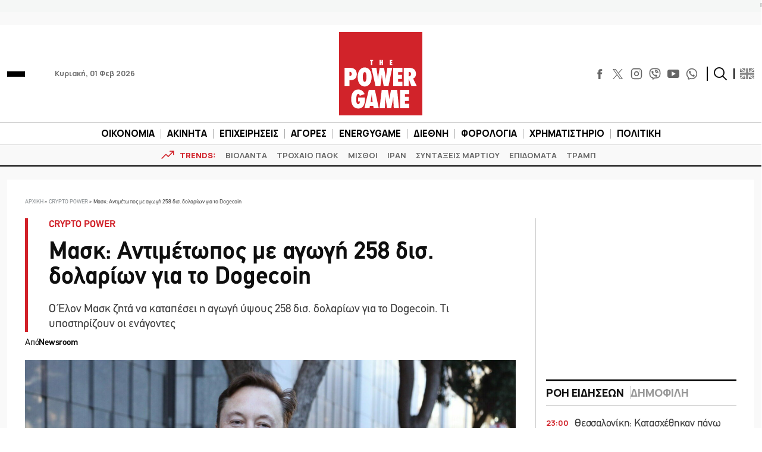

--- FILE ---
content_type: text/html; charset=UTF-8
request_url: https://www.powergame.gr/crypto-power/419175/mask-antimetopos-me-agogi-258-dis-dolarion-gia-to-dogecoin/
body_size: 60592
content:
<!DOCTYPE html>
<html lang="el"> 
<head>
  <meta charset="UTF-8">
  <meta name="viewport" content="width=device-width, initial-scale=1">
  <title>Mασκ: Αντιμέτωπος με αγωγή 258 δισ. δολαρίων για το Dogecoin</title>

  <meta name='robots' content='index, follow, max-image-preview:large, max-snippet:-1, max-video-preview:-1' />
	<style>img:is([sizes="auto" i], [sizes^="auto," i]) { contain-intrinsic-size: 3000px 1500px }</style>
	
	<!-- This site is optimized with the Yoast SEO plugin v26.7 - https://yoast.com/wordpress/plugins/seo/ -->
	<meta name="description" content="Ο Έλον Μασκ ζητά να καταπέσει η αγωγή ύψους 258 δισ. δολαρίων για το Dogecoin. Τι υποστηρίζουν οι ενάγοντες" />
	<link rel="canonical" href="https://www.powergame.gr/crypto-power/419175/mask-antimetopos-me-agogi-258-dis-dolarion-gia-to-dogecoin/" />
	<meta property="og:locale" content="el_GR" />
	<meta property="og:type" content="article" />
	<meta property="og:title" content="Mασκ: Αντιμέτωπος με αγωγή 258 δισ. δολαρίων για το Dogecoin" />
	<meta property="og:description" content="Ο Έλον Μασκ ζητά να καταπέσει η αγωγή ύψους 258 δισ. δολαρίων για το Dogecoin. Τι υποστηρίζουν οι ενάγοντες" />
	<meta property="og:url" content="https://www.powergame.gr/crypto-power/419175/mask-antimetopos-me-agogi-258-dis-dolarion-gia-to-dogecoin/" />
	<meta property="og:site_name" content="PowerGame" />
	<meta property="article:publisher" content="https://www.facebook.com/powergame.gr/" />
	<meta property="article:published_time" content="2023-04-01T17:00:18+00:00" />
	<meta property="og:image" content="https://www.powergame.gr/wp-content/uploads/2023/01/26726370-e1676444154348.jpg" />
	<meta property="og:image:width" content="1920" />
	<meta property="og:image:height" content="1123" />
	<meta property="og:image:type" content="image/jpeg" />
	<meta name="author" content="Newsroom" />
	<meta name="twitter:card" content="summary_large_image" />
	<meta name="twitter:creator" content="@PowergameGr" />
	<meta name="twitter:site" content="@PowergameGr" />
	<meta name="twitter:label1" content="Συντάχθηκε από" />
	<meta name="twitter:data1" content="Newsroom" />
	<meta name="twitter:label2" content="Εκτιμώμενος χρόνος ανάγνωσης" />
	<meta name="twitter:data2" content="2 λεπτά" />
	<script type="application/ld+json" class="yoast-schema-graph">{"@context":"https://schema.org","@graph":[{"@type":"NewsArticle","@id":"https://www.powergame.gr/crypto-power/419175/mask-antimetopos-me-agogi-258-dis-dolarion-gia-to-dogecoin/#article","isPartOf":{"@id":"https://www.powergame.gr/crypto-power/419175/mask-antimetopos-me-agogi-258-dis-dolarion-gia-to-dogecoin/"},"author":{"name":"Newsroom","@id":"https://www.powergame.gr/#/schema/person/14a8b523933e5a69d3a69f380d72fd65"},"headline":"Mασκ: Αντιμέτωπος με αγωγή 258 δισ. δολαρίων για το Dogecoin","datePublished":"2023-04-01T17:00:18+00:00","mainEntityOfPage":{"@id":"https://www.powergame.gr/crypto-power/419175/mask-antimetopos-me-agogi-258-dis-dolarion-gia-to-dogecoin/"},"wordCount":27,"publisher":{"@id":"https://www.powergame.gr/#organization"},"image":{"@id":"https://www.powergame.gr/crypto-power/419175/mask-antimetopos-me-agogi-258-dis-dolarion-gia-to-dogecoin/#primaryimage"},"thumbnailUrl":"https://www.powergame.gr/wp-content/uploads/2023/01/26726370-e1676444154348.jpg","keywords":["DOGECOIN","ΕΛΟΝ ΜΑΣΚ","ΕΠΕΝΔΥΤΕΣ","ΚΡΥΠΤΟΝΟΜΙΣΜΑ"],"articleSection":["CRYPTO POWER"],"inLanguage":"el"},{"@type":"WebPage","@id":"https://www.powergame.gr/crypto-power/419175/mask-antimetopos-me-agogi-258-dis-dolarion-gia-to-dogecoin/","url":"https://www.powergame.gr/crypto-power/419175/mask-antimetopos-me-agogi-258-dis-dolarion-gia-to-dogecoin/","name":"Mασκ: Αντιμέτωπος με αγωγή 258 δισ. δολαρίων για το Dogecoin","isPartOf":{"@id":"https://www.powergame.gr/#website"},"primaryImageOfPage":{"@id":"https://www.powergame.gr/crypto-power/419175/mask-antimetopos-me-agogi-258-dis-dolarion-gia-to-dogecoin/#primaryimage"},"image":{"@id":"https://www.powergame.gr/crypto-power/419175/mask-antimetopos-me-agogi-258-dis-dolarion-gia-to-dogecoin/#primaryimage"},"thumbnailUrl":"https://www.powergame.gr/wp-content/uploads/2023/01/26726370-e1676444154348.jpg","datePublished":"2023-04-01T17:00:18+00:00","description":"Ο Έλον Μασκ ζητά να καταπέσει η αγωγή ύψους 258 δισ. δολαρίων για το Dogecoin. Τι υποστηρίζουν οι ενάγοντες","breadcrumb":{"@id":"https://www.powergame.gr/crypto-power/419175/mask-antimetopos-me-agogi-258-dis-dolarion-gia-to-dogecoin/#breadcrumb"},"inLanguage":"el","potentialAction":[{"@type":"ReadAction","target":["https://www.powergame.gr/crypto-power/419175/mask-antimetopos-me-agogi-258-dis-dolarion-gia-to-dogecoin/"]}]},{"@type":"ImageObject","inLanguage":"el","@id":"https://www.powergame.gr/crypto-power/419175/mask-antimetopos-me-agogi-258-dis-dolarion-gia-to-dogecoin/#primaryimage","url":"https://www.powergame.gr/wp-content/uploads/2023/01/26726370-e1676444154348.jpg","contentUrl":"https://www.powergame.gr/wp-content/uploads/2023/01/26726370-e1676444154348.jpg","width":1920,"height":1123,"caption":"Έλον Μασκ © ΕPA/GEORGE NIKITIN"},{"@type":"BreadcrumbList","@id":"https://www.powergame.gr/crypto-power/419175/mask-antimetopos-me-agogi-258-dis-dolarion-gia-to-dogecoin/#breadcrumb","itemListElement":[{"@type":"ListItem","position":1,"name":"Αρχική","item":"https://www.powergame.gr/"},{"@type":"ListItem","position":2,"name":"CRYPTO POWER","item":"https://www.powergame.gr/category/crypto-power/"},{"@type":"ListItem","position":3,"name":"Mασκ: Αντιμέτωπος με αγωγή 258 δισ. δολαρίων για το Dogecoin"}]},{"@type":"WebSite","@id":"https://www.powergame.gr/#website","url":"https://www.powergame.gr/","name":"Το δυνατό παιχνίδι στην οικονομία αρχίζει εδώ! %%sep%% %%sitename%%","description":"Το δυνατό παιχνίδι στην οικονομία αρχίζει εδώ!","publisher":{"@id":"https://www.powergame.gr/#organization"},"potentialAction":[{"@type":"SearchAction","target":{"@type":"EntryPoint","urlTemplate":"https://www.powergame.gr/?s={search_term_string}"},"query-input":{"@type":"PropertyValueSpecification","valueRequired":true,"valueName":"search_term_string"}}],"inLanguage":"el"},{"@type":"Organization","@id":"https://www.powergame.gr/#organization","name":"PowerGame","url":"https://www.powergame.gr/","logo":{"@type":"ImageObject","inLanguage":"el","@id":"https://www.powergame.gr/#/schema/logo/image/","url":"https://www.powergame.gr/wp-content/uploads/2021/02/logo-1.png","contentUrl":"https://www.powergame.gr/wp-content/uploads/2021/02/logo-1.png","width":250,"height":250,"caption":"PowerGame"},"image":{"@id":"https://www.powergame.gr/#/schema/logo/image/"},"sameAs":["https://www.facebook.com/powergame.gr/","https://x.com/PowergameGr","https://www.instagram.com/powergame.gr/"]},{"@type":"Person","@id":"https://www.powergame.gr/#/schema/person/14a8b523933e5a69d3a69f380d72fd65","name":"Newsroom","url":"https://www.powergame.gr/author/newsroom/"}]}</script>
	<!-- / Yoast SEO plugin. -->


<link rel='stylesheet' id='ai-summarization-frontend-css' href='https://www.powergame.gr/wp-content/plugins/AI%20summarization/assets/css/frontend.css?ver=1.0.0' type='text/css' media='all' />
<style id='ai-summarization-frontend-inline-css' type='text/css'>
:root { --ai-summary-brand-color: #d1232a; }
</style>
<link rel='stylesheet' id='widgetopts-styles-css' href='https://www.powergame.gr/wp-content/plugins/widget-options/assets/css/widget-options.css?ver=4.1.3' type='text/css' media='all' />
<link rel='stylesheet' id='bulma-css' href='https://www.powergame.gr/wp-content/themes/whsk_powergame/common/css/bulma.min.css' type='text/css' media='all' />
<link rel='stylesheet' id='whsk-style-css' href='https://www.powergame.gr/wp-content/themes/whsk_powergame/style.css?ver=ccba4ac16ce745c79edb73c494b9e80d' type='text/css' media='all' />
<link rel='stylesheet' id='whsk-format-css' href='https://www.powergame.gr/wp-content/themes/whsk_powergame/common/css/format.css?ver=1.1.1' type='text/css' media='all' />
<link rel='stylesheet' id='whsk-single-css' href='https://www.powergame.gr/wp-content/themes/whsk_powergame/common/css/single.css?ver=1.1.1' type='text/css' media='all' />
<link rel='stylesheet' id='google-fonts-manrope-css' href='https://fonts.googleapis.com/css2?family=Manrope:wght@400;500;700;800&#038;display=swap' type='text/css' media='all' />
<link rel='stylesheet' id='google-fonts-jetbrains-mono-css' href='https://fonts.googleapis.com/css2?family=JetBrains+Mono:wght@800&#038;display=swap' type='text/css' media='all' />
<link rel='stylesheet' id='dflip-icons-style-css' href='https://www.powergame.gr/wp-content/plugins/dflip/assets/css/themify-icons.min.css?ver=1.5.6' type='text/css' media='all' />
<link rel='stylesheet' id='dflip-style-css' href='https://www.powergame.gr/wp-content/plugins/dflip/assets/css/dflip.min.css?ver=1.5.6' type='text/css' media='all' />
<script type="text/javascript" defer='defer' src="https://www.powergame.gr/wp-content/themes/whsk_powergame/common/js/jquery-3.7.1.min.js" id="whsk-jquery-js"></script>
<script type="text/javascript" data-cfasync="false" src="https://www.powergame.gr/wp-includes/js/jquery/jquery.min.js?ver=3.7.1" id="jquery-core-js"></script>
<script type="text/javascript" defer='defer' src="https://www.powergame.gr/wp-includes/js/jquery/jquery-migrate.min.js?ver=3.4.1" id="jquery-migrate-js"></script>
<script></script>    <!-- InMobi Choice. Consent Manager Tag v3.0 (for TCF 2.2) -->
    <script type="text/javascript" async=true>
    (function() {
      var host = 'www.powergame.gr';
      var element = document.createElement('script');
      var firstScript = document.getElementsByTagName('script')[0];
      var url = 'https://cmp.inmobi.com'
        .concat('/choice/', 'JS6Q4MXbpe_2d', '/', host, '/choice.js?tag_version=V3');
      var uspTries = 0;
      var uspTriesLimit = 3;
      element.async = true;
      element.type = 'text/javascript';
      element.src = url;

      firstScript.parentNode.insertBefore(element, firstScript);

      function makeStub() {
        var TCF_LOCATOR_NAME = '__tcfapiLocator';
        var queue = [];
        var win = window;
        var cmpFrame;

        function addFrame() {
          var doc = win.document;
          var otherCMP = !!(win.frames[TCF_LOCATOR_NAME]);

          if (!otherCMP) {
            if (doc.body) {
              var iframe = doc.createElement('iframe');

              iframe.style.cssText = 'display:none';
              iframe.name = TCF_LOCATOR_NAME;
              doc.body.appendChild(iframe);
            } else {
              setTimeout(addFrame, 5);
            }
          }
          return !otherCMP;
        }

        function tcfAPIHandler() {
          var gdprApplies;
          var args = arguments;

          if (!args.length) {
            return queue;
          } else if (args[0] === 'setGdprApplies') {
            if (
              args.length > 3 &&
              args[2] === 2 &&
              typeof args[3] === 'boolean'
            ) {
              gdprApplies = args[3];
              if (typeof args[2] === 'function') {
                args[2]('set', true);
              }
            }
          } else if (args[0] === 'ping') {
            var retr = {
              gdprApplies: gdprApplies,
              cmpLoaded: false,
              cmpStatus: 'stub'
            };

            if (typeof args[2] === 'function') {
              args[2](retr);
            }
          } else {
            if(args[0] === 'init' && typeof args[3] === 'object') {
              args[3] = Object.assign(args[3], { tag_version: 'V3' });
            }
            queue.push(args);
          }
        }

        function postMessageEventHandler(event) {
          var msgIsString = typeof event.data === 'string';
          var json = {};

          try {
            if (msgIsString) {
              json = JSON.parse(event.data);
            } else {
              json = event.data;
            }
          } catch (ignore) {}

          var payload = json.__tcfapiCall;

          if (payload) {
            window.__tcfapi(
              payload.command,
              payload.version,
              function(retValue, success) {
                var returnMsg = {
                  __tcfapiReturn: {
                    returnValue: retValue,
                    success: success,
                    callId: payload.callId
                  }
                };
                if (msgIsString) {
                  returnMsg = JSON.stringify(returnMsg);
                }
                if (event && event.source && event.source.postMessage) {
                  event.source.postMessage(returnMsg, '*');
                }
              },
              payload.parameter
            );
          }
        }

        while (win) {
          try {
            if (win.frames[TCF_LOCATOR_NAME]) {
              cmpFrame = win;
              break;
            }
          } catch (ignore) {}

          if (win === window.top) {
            break;
          }
          win = win.parent;
        }
        if (!cmpFrame) {
          addFrame();
          win.__tcfapi = tcfAPIHandler;
          win.addEventListener('message', postMessageEventHandler, false);
        }
      };

      makeStub();

      var uspStubFunction = function() {
        var arg = arguments;
        if (typeof window.__uspapi !== uspStubFunction) {
          setTimeout(function() {
            if (typeof window.__uspapi !== 'undefined') {
              window.__uspapi.apply(window.__uspapi, arg);
            }
          }, 500);
        }
      };

      var checkIfUspIsReady = function() {
        uspTries++;
        if (window.__uspapi === uspStubFunction && uspTries < uspTriesLimit) {
          console.warn('USP is not accessible');
        } else {
          clearInterval(uspInterval);
        }
      };

      if (typeof window.__uspapi === 'undefined') {
        window.__uspapi = uspStubFunction;
        var uspInterval = setInterval(checkIfUspIsReady, 6000);
      }
    })();
    </script>
    <!-- End InMobi Choice. Consent Manager Tag v3.0 (for TCF 2.2) -->
        <!-- Google Tag Manager -->
    <script>(function(w,d,s,l,i){w[l]=w[l]||[];w[l].push({'gtm.start':
    new Date().getTime(),event:'gtm.js'});var f=d.getElementsByTagName(s)[0],
    j=d.createElement(s),dl=l!='dataLayer'?'&l='+l:'';j.async=true;j.src=
    'https://www.googletagmanager.com/gtm.js?id='+i+dl;f.parentNode.insertBefore(j,f);
    })(window,document,'script','dataLayer','GTM-PHL3K37L');</script>
    <!-- End Google Tag Manager -->
        <!-- Meta Pixel Code -->
    <script>
      !function(f,b,e,v,n,t,s)
      {if(f.fbq)return;n=f.fbq=function(){n.callMethod?
      n.callMethod.apply(n,arguments):n.queue.push(arguments)};
      if(!f._fbq)f._fbq=n;n.push=n;n.loaded=!0;n.version='2.0';
      n.queue=[];t=b.createElement(e);t.async=!0;
      t.src=v;s=b.getElementsByTagName(e)[0];
      s.parentNode.insertBefore(t,s)}(window, document,'script',
      'https://connect.facebook.net/en_US/fbevents.js');
      fbq('init', '310545344564279');
      fbq('track', 'PageView');
    </script>
    <noscript><img height="1" width="1" style="display:none"
      src="https://www.facebook.com/tr?id=310545344564279&ev=PageView&noscript=1"
    /></noscript>
    <!-- End Meta Pixel Code -->
    <!-- Global site tag (gtag.js) - Google Analytics -->
<script async src="https://www.googletagmanager.com/gtag/js?id=G-DHK3D9QT6Z"></script>
<script>
  window.dataLayer = window.dataLayer || [];
  function gtag(){dataLayer.push(arguments);}
  gtag('js', new Date());

  //gtag('config', 'UA-190805394-1');
  //gtag('config', 'UA-54350531-1');
	
	gtag('config','G-DHK3D9QT6Z');
    gtag('config', 'G-MPTY40KFF1');
	gtag('config', 'G-YRKRLB9Z90');
	

//window.onload = (event) => {
setTimeout(function () {
	var xhttp = new XMLHttpRequest();
  xhttp.onreadystatechange = function() {
    if (this.readyState == 4 && this.status !== 200) {
    //adblocker
	gtag('event','Ads blocked', {   'event_category' : 'Ads',
'send_to': 'UA-190805394-1' });	
//		console.log('adblocked');
    }
  };
  xhttp.open("GET", "https://pagead2.googlesyndication.com/pagead/js/adsbygoogle.js", true);
  xhttp.send();
},6500);
	
//}
	
</script>
    <script type="text/javascript" defer>//clarity
  (function(c,l,a,r,i,t,y){
      c[a]=c[a]||function(){(c[a].q=c[a].q||[]).push(arguments)};
      t=l.createElement(r);t.async=1;t.src="https://www.clarity.ms/tag/"+i;
      y=l.getElementsByTagName(r)[0];y.parentNode.insertBefore(t,y);
  })(window, document, "clarity", "script", "jbj6r70n5v");
</script>
<link fetchpriority="high" rel="preload" as="image" href="https://www.powergame.gr/wp-content/uploads/2023/01/26726370-e1676444154348.jpg" imagesrcset="https://www.powergame.gr/wp-content/uploads/2023/01/26726370-e1676444154348.jpg 1920w, https://www.powergame.gr/wp-content/uploads/2023/01/26726370-e1676444154348-300x175.jpg 300w, https://www.powergame.gr/wp-content/uploads/2023/01/26726370-e1676444154348-768x449.jpg 768w, https://www.powergame.gr/wp-content/uploads/2023/01/26726370-e1676444154348-357x210.jpg 357w, https://www.powergame.gr/wp-content/uploads/2023/01/26726370-e1676444154348-1024x599.jpg 1024w, https://www.powergame.gr/wp-content/uploads/2023/01/26726370-e1676444154348-1536x898.jpg 1536w" imagesizes="(max-width: 1920px) 100vw, 1920px" /><script data-cfasync="false"> var dFlipLocation = "https://www.powergame.gr/wp-content/plugins/dflip/assets/"; var dFlipWPGlobal = {"text":{"toggleSound":"Turn on\/off Sound","toggleThumbnails":"Toggle Thumbnails","toggleOutline":"Toggle Outline\/Bookmark","previousPage":"Previous Page","nextPage":"Next Page","toggleFullscreen":"Toggle Fullscreen","zoomIn":"Zoom In","zoomOut":"Zoom Out","toggleHelp":"Toggle Help","singlePageMode":"Single Page Mode","doublePageMode":"Double Page Mode","downloadPDFFile":"Download PDF File","gotoFirstPage":"Goto First Page","gotoLastPage":"Goto Last Page","share":"Share"},"moreControls":"download,pageMode,startPage,endPage,sound","hideControls":"","scrollWheel":"true","backgroundColor":"#777","backgroundImage":"","height":"auto","paddingLeft":"20","paddingRight":"20","controlsPosition":"bottom","duration":"800","soundEnable":"false","enableDownload":"false","enableAnalytics":"true","webgl":"false","hard":"none","maxTextureSize":"1600","rangeChunkSize":"524288","zoomRatio":"1.5","stiffness":"3","singlePageMode":"0","autoPlay":"false","autoPlayDuration":"5000","autoPlayStart":"false","linkTarget":"2"};</script>      <meta name="onesignal" content="wordpress-plugin"/>
            <script>

      window.OneSignalDeferred = window.OneSignalDeferred || [];

      OneSignalDeferred.push(function(OneSignal) {
        var oneSignal_options = {};
        window._oneSignalInitOptions = oneSignal_options;

        oneSignal_options['serviceWorkerParam'] = { scope: '/' };
oneSignal_options['serviceWorkerPath'] = 'OneSignalSDKWorker.js.php';

        OneSignal.Notifications.setDefaultUrl("https://www.powergame.gr");

        oneSignal_options['wordpress'] = true;
oneSignal_options['appId'] = '2da68f8d-a5d6-4509-8661-db0648aaebc9';
oneSignal_options['allowLocalhostAsSecureOrigin'] = true;
oneSignal_options['welcomeNotification'] = { };
oneSignal_options['welcomeNotification']['disable'] = true;
oneSignal_options['path'] = "https://www.powergame.gr/wp-content/plugins/onesignal-free-web-push-notifications/sdk_files/";
oneSignal_options['promptOptions'] = { };
oneSignal_options['promptOptions']['actionMessage'] = "Θέλετε να λαμβάνετε ειδοποιήσεις για τα νέα στην οικονομία;";
oneSignal_options['promptOptions']['acceptButtonText'] = "Ναι";
oneSignal_options['promptOptions']['cancelButtonText'] = "Όχι";
oneSignal_options['notifyButton'] = { };
oneSignal_options['notifyButton']['enable'] = true;
oneSignal_options['notifyButton']['position'] = 'bottom-right';
oneSignal_options['notifyButton']['theme'] = 'default';
oneSignal_options['notifyButton']['size'] = 'medium';
oneSignal_options['notifyButton']['showCredit'] = true;
oneSignal_options['notifyButton']['text'] = {};
              OneSignal.init(window._oneSignalInitOptions);
              OneSignal.Slidedown.promptPush()      });

      function documentInitOneSignal() {
        var oneSignal_elements = document.getElementsByClassName("OneSignal-prompt");

        var oneSignalLinkClickHandler = function(event) { OneSignal.Notifications.requestPermission(); event.preventDefault(); };        for(var i = 0; i < oneSignal_elements.length; i++)
          oneSignal_elements[i].addEventListener('click', oneSignalLinkClickHandler, false);
      }

      if (document.readyState === 'complete') {
           documentInitOneSignal();
      }
      else {
           window.addEventListener("load", function(event){
               documentInitOneSignal();
          });
      }
    </script>
<meta name="generator" content="Powered by WPBakery Page Builder - drag and drop page builder for WordPress."/>
		<style type="text/css" id="wp-custom-css">
			@media screen and (min-width:1300px) {
.content-wrap .code-block {
    margin-inline: -100px !important;
}
}


.table_wrapper {
    overflow-x: auto;width:100%;}
.table_wrapper table{table-layout: fixed;}
.table_wrapper td{overflow: hidden;
    text-overflow: ellipsis;
    word-wrap: break-word;}

.table_wrapper table {
    table-layout: fixed;
}
.entry-content table {
    border: 1px solid #ddd;
    margin-bottom: 30px;
    width: 100%;
}
table {
    background-color: transparent;
}
table {
    border-collapse: collapse;
    border-spacing: 0;
}
.entry-content table>tbody>tr>td, .entry-content table>tbody>tr>th, .entry-content table>tfoot>tr>td, .entry-content table>tfoot>tr>th, .entry-content table>thead>tr>td, .entry-content table>thead>tr>th {
    border: 1px solid #ddd;
    padding: 7px 10px;
}		</style>
		<noscript><style> .wpb_animate_when_almost_visible { opacity: 1; }</style></noscript><style>
.ai-viewports                 {--ai: 1;}
.ai-viewport-3                { display: none !important;}
.ai-viewport-2                { display: none !important;}
.ai-viewport-1                { display: inherit !important;}
.ai-viewport-0                { display: none !important;}
@media (min-width: 768px) and (max-width: 979px) {
.ai-viewport-1                { display: none !important;}
.ai-viewport-2                { display: inherit !important;}
}
@media (max-width: 767px) {
.ai-viewport-1                { display: none !important;}
.ai-viewport-3                { display: inherit !important;}
}
</style>
<script async src="//pahter.tech/c/powergame.js"></script>  
  <link rel="preload" href="/wp-content/themes/whsk_powergame/common/fonts/PFDinTexReg.otf" as="font" crossorigin="anonymous">
  <link rel="preload" href="/wp-content/themes/whsk_powergame/common/fonts/PFDinTexBol.otf" as="font" crossorigin="anonymous">
  <link rel="preload" href="/wp-content/themes/whsk_powergame/common/fonts/PFDinTexLig.otf" as="font" crossorigin="anonymous">

    <link rel="apple-touch-icon" sizes="57x57" href="https://www.powergame.gr/wp-content/themes/whsk_powergame/common/favicons/apple-icon-57x57.png">
  <link rel="apple-touch-icon" sizes="60x60" href="https://www.powergame.gr/wp-content/themes/whsk_powergame/common/favicons/apple-icon-60x60.png">
  <link rel="apple-touch-icon" sizes="72x72" href="https://www.powergame.gr/wp-content/themes/whsk_powergame/common/favicons/apple-icon-72x72.png">
  <link rel="apple-touch-icon" sizes="76x76" href="https://www.powergame.gr/wp-content/themes/whsk_powergame/common/favicons/apple-icon-76x76.png">
  <link rel="apple-touch-icon" sizes="114x114" href="https://www.powergame.gr/wp-content/themes/whsk_powergame/common/favicons/apple-icon-114x114.png">
  <link rel="apple-touch-icon" sizes="120x120" href="https://www.powergame.gr/wp-content/themes/whsk_powergame/common/favicons/apple-icon-120x120.png">
  <link rel="apple-touch-icon" sizes="144x144" href="https://www.powergame.gr/wp-content/themes/whsk_powergame/common/favicons/apple-icon-144x144.png">
  <link rel="apple-touch-icon" sizes="152x152" href="https://www.powergame.gr/wp-content/themes/whsk_powergame/common/favicons/apple-icon-152x152.png">
  <link rel="apple-touch-icon" sizes="180x180" href="https://www.powergame.gr/wp-content/themes/whsk_powergame/common/favicons/apple-icon-180x180.png">
  <link rel="icon" type="image/png" sizes="192x192"  href="https://www.powergame.gr/wp-content/themes/whsk_powergame/common/favicons/android-icon-192x192.png">
  <link rel="icon" type="image/png" sizes="32x32" href="https://www.powergame.gr/wp-content/themes/whsk_powergame/common/favicons/favicon-32x32.png">
  <link rel="icon" type="image/png" sizes="96x96" href="https://www.powergame.gr/wp-content/themes/whsk_powergame/common/favicons/favicon-96x96.png">
  <link rel="icon" type="image/png" sizes="16x16" href="https://www.powergame.gr/wp-content/themes/whsk_powergame/common/favicons/favicon-16x16.png">
  <link rel="manifest" href="https://www.powergame.gr/wp-content/themes/whsk_powergame/common/favicons/manifest.json">
  <meta name="msapplication-TileColor" content="#ffffff">
  <meta name="msapplication-TileImage" content="https://www.powergame.gr/wp-content/themes/whsk_powergame/common/favicons/ms-icon-144x144.png">
  <meta name="theme-color" content="#ffffff">
  
</head>

<body class="post-template-default single single-post postid-419175 single-format-standard powergame bs-theme bs-publisher category-crypto-power wpb-js-composer js-comp-ver-8.7.2 vc_responsive">
  

  <div class="body-overlay"></div>

  <div id="page" style="display: flex;flex-direction: column;">
    
  <div class="wrapper__page">
  <header class="is-site-header">

    <div class="inner-header">
      <div class="maxgridrow">

        <div class="columns is-variable is-5-desktop level is-mobile">
          <div class="column is-4">
            <div class="is-align-items-center is-flex">
              <div class="header-narrow" style="justify-content:flex-start;">
                <div id="burger" class="burger-btn">
                  <span></span>
                  <span></span>
                  <span></span>
                </div>
                
              </div>
              <span class="is-hidden-small ml-6 is-size-5 post-date">Κυριακή, 01 Φεβ 2026</span>
            </div>
          </div>
          <div class="column is-4">
            <div class="wrap-main-logo">
              <div class="main-logo" style="margin:0 auto">
                <a href="/" title="powergame.gr">
                  <img src="/wp-content/themes/whsk_powergame/common/imgs/logo112.svg" width="140" height="140" alt="powergame.gr">
                </a>
              </div>
            </div>
          </div>
          <div class="column is-4">
            <div class="is-align-items-center is-flex is-justify-content-flex-end">

              <div class="social is-hidden-small">
                <div class="social-bar">
  <div class="social-buttons">
    <a href="https://www.facebook.com/powergame.gr/" target="_blank" title="POWERGAME @ FACEBOOK">
      <svg enable-background="new 0 0 56.693 56.693" height="56.693px" id="Layer_1" version="1.1" viewBox="0 0 56.693 56.693" width="56.693px" xml:space="preserve" xmlns="http://www.w3.org/2000/svg" xmlns:xlink="http://www.w3.org/1999/xlink">
        <path d="M40.43,21.739h-7.645v-5.014c0-1.883,1.248-2.322,2.127-2.322c0.877,0,5.395,0,5.395,0V6.125l-7.43-0.029  c-8.248,0-10.125,6.174-10.125,10.125v5.518h-4.77v8.53h4.77c0,10.947,0,24.137,0,24.137h10.033c0,0,0-13.32,0-24.137h6.77  L40.43,21.739z"></path>
      </svg>
    </a>
    <a href="https://x.com/PowergameGr" target="_blank" title="POWERGAME @ X">
      <img width="50" height="50" loading="lazy" src="https://www.powergame.gr/wp-content/themes/whsk_powergame/common/imgs/logo-black.png" alt="X logo" style="width: 17px; height: 17px;">
    </a>
    <a href="https://www.instagram.com/powergame.gr/" target="_blank" title="POWERGAME @ INSTAGRAM">
      <svg fill="none" height="24" stroke="#000" stroke-linecap="round" stroke-linejoin="round" stroke-width="2" viewBox="0 0 24 24" width="24" xmlns="http://www.w3.org/2000/svg" class="instagram-svg">
        <rect height="20" rx="5" ry="5" width="20" x="2" y="2" class="instagram-path"></rect>
        <path d="M16 11.37A4 4 0 1 1 12.63 8 4 4 0 0 1 16 11.37z" class="instagram-path"></path>
        <line x1="17.5" x2="17.5" y1="6.5" y2="6.5" class="instagram-path"></line>
      </svg>
    </a>
    <a href="https://invite.viber.com/?g2=AQBjC1htbdBmsVO4s7GC4VtbiS2cGYOQMTtF%2FhUtCak9Fe9Lqq57Uv8ICT52lbG%2B" target="_blank" title="POWERGAME @ VIBER">
      <svg width="24px" height="24px" viewBox="0 0 24 24" fill="none" xmlns="http://www.w3.org/2000/svg">
        <path d="M13 4C12.4477 4 12 4.44772 12 5C12 5.55228 12.4477 6 13 6C14.2728 6 15.2557 6.41989 15.9179 7.08211C16.5801 7.74433 17 8.72725 17 10C17 10.5523 17.4477 11 18 11C18.5523 11 19 10.5523 19 10C19 8.27275 18.4199 6.75567 17.3321 5.66789C16.2443 4.58011 14.7272 4 13 4Z" fill="#0F0F0F" />
        <path d="M5.014 8.00613C5.12827 7.1024 6.30277 5.87414 7.23488 6.01043L7.23339 6.00894C8.01251 6.15699 8.65217 7.32965 9.07373 8.10246C9.14298 8.22942 9.20635 8.34559 9.26349 8.44465C9.55041 8.95402 9.3641 9.4701 9.09655 9.68787C9.06561 9.7128 9.03317 9.73855 8.9998 9.76504C8.64376 10.0477 8.18114 10.4149 8.28943 10.7834C8.5 11.5 11 14 12.2296 14.7107C12.6061 14.9283 12.8988 14.5057 13.1495 14.1438C13.2087 14.0583 13.2656 13.9762 13.3207 13.9067C13.5301 13.6271 14.0466 13.46 14.5548 13.736C15.3138 14.178 16.0288 14.6917 16.69 15.27C17.0202 15.546 17.0977 15.9539 16.8689 16.385C16.4659 17.1443 15.3003 18.1456 14.4542 17.9421C12.9764 17.5868 7 15.27 5.08033 8.55801C4.97981 8.26236 4.99645 8.13792 5.01088 8.02991L5.014 8.00613Z" fill="#0F0F0F" />
        <path d="M13 7C12.4477 7 12 7.44772 12 8C12 8.55228 12.4477 9 13 9C13.1748 9 13.4332 9.09745 13.6679 9.33211C13.9025 9.56676 14 9.82523 14 10C14 10.5523 14.4477 11 15 11C15.5523 11 16 10.5523 16 10C16 9.17477 15.5975 8.43324 15.0821 7.91789C14.5668 7.40255 13.8252 7 13 7Z" fill="#0F0F0F" />
        <path fill-rule="evenodd" clip-rule="evenodd" d="M7.51742 23.8312C7.54587 23.8469 7.57508 23.8612 7.60492 23.874C8.14762 24.1074 8.81755 23.5863 10.1574 22.5442L11.5 21.5C14.1884 21.589 16.514 21.2362 18.312 20.6071C20.3227 19.9035 21.9036 18.3226 22.6072 16.3119C23.5768 13.541 23.5768 8.45883 22.6072 5.68794C21.9036 3.67722 20.3227 2.0963 18.312 1.39271C15.1103 0.272407 8.82999 0.293306 5.68806 1.39271C3.67733 2.0963 2.09642 3.67722 1.39283 5.68794C0.423255 8.45883 0.423255 13.541 1.39283 16.3119C2.09642 18.3226 3.67733 19.9035 5.68806 20.6071C6.08252 20.7451 6.52371 20.8965 7 21C7 22.6974 7 23.5461 7.51742 23.8312ZM9 20.9107V19.7909C9 19.5557 8.836 19.3524 8.60597 19.3032C7.84407 19.1403 7.08676 18.9776 6.34862 18.7193C4.91238 18.2168 3.78316 17.0875 3.2806 15.6513C2.89871 14.5599 2.66565 12.8453 2.66565 10.9999C2.66565 9.15453 2.89871 7.43987 3.2806 6.3485C3.78316 4.91227 4.91238 3.78304 6.34862 3.28048C7.61625 2.83692 9.71713 2.56282 11.9798 2.56032C14.2422 2.55782 16.3561 2.82723 17.6514 3.28048C19.0876 3.78304 20.2169 4.91227 20.7194 6.3485C21.1013 7.43987 21.3344 9.15453 21.3344 10.9999C21.3344 12.8453 21.1013 14.5599 20.7194 15.6513C20.2169 17.0875 19.0876 18.2168 17.6514 18.7193C15.5197 19.4652 13.259 19.549 11.0239 19.4828C10.9071 19.4794 10.7926 19.5165 10.7004 19.5882L9 20.9107Z" fill="#0F0F0F" />
      </svg>
    </a>
    <a href="https://www.youtube.com/channel/UCYXQE4Tkm6HLygLVmLc4obw" target="_blank" title="POWERGAME @ YOUTUBE">
      <svg fill="#000000" height="24px" width="24px" version="1.1" id="Layer_1" xmlns="http://www.w3.org/2000/svg" xmlns:xlink="http://www.w3.org/1999/xlink" viewBox="-271 311.2 256 179.8" xml:space="preserve">
        <path d="M-59.1,311.2h-167.8c0,0-44.1,0-44.1,44.1v91.5c0,0,0,44.1,44.1,44.1h167.8c0,0,44.1,0,44.1-44.1v-91.5 C-15,355.3-15,311.2-59.1,311.2z M-177.1,450.3v-98.5l83.8,49.3L-177.1,450.3z" />
      </svg>
    </a>
    <a href="https://whatsapp.com/channel/0029VatymUy5PO10KCSowx14" target="_blank" title="POWERGAME @ WHATSAPP">
      <svg width="24px" height="24px" viewBox="0 0 24 24" fill="none" xmlns="http://www.w3.org/2000/svg">
        <path d="M6.014 8.00613C6.12827 7.1024 7.30277 5.87414 8.23488 6.01043L8.23339 6.00894C9.14051 6.18132 9.85859 7.74261 10.2635 8.44465C10.5504 8.95402 10.3641 9.4701 10.0965 9.68787C9.7355 9.97883 9.17099 10.3803 9.28943 10.7834C9.5 11.5 12 14 13.2296 14.7107C13.695 14.9797 14.0325 14.2702 14.3207 13.9067C14.5301 13.6271 15.0466 13.46 15.5548 13.736C16.3138 14.178 17.0288 14.6917 17.69 15.27C18.0202 15.546 18.0977 15.9539 17.8689 16.385C17.4659 17.1443 16.3003 18.1456 15.4542 17.9421C13.9764 17.5868 8 15.27 6.08033 8.55801C5.97237 8.24048 5.99955 8.12044 6.014 8.00613Z" fill="#0F0F0F" />
        <path fill-rule="evenodd" clip-rule="evenodd" d="M12 23C10.7764 23 10.0994 22.8687 9 22.5L6.89443 23.5528C5.56462 24.2177 4 23.2507 4 21.7639V19.5C1.84655 17.492 1 15.1767 1 12C1 5.92487 5.92487 1 12 1C18.0751 1 23 5.92487 23 12C23 18.0751 18.0751 23 12 23ZM6 18.6303L5.36395 18.0372C3.69087 16.4772 3 14.7331 3 12C3 7.02944 7.02944 3 12 3C16.9706 3 21 7.02944 21 12C21 16.9706 16.9706 21 12 21C11.0143 21 10.552 20.911 9.63595 20.6038L8.84847 20.3397L6 21.7639V18.6303Z" fill="#0F0F0F" />
      </svg>
    </a>
        
  </div>
</div>

              </div>

              <div class="wrap-search is-hidden-small">
                <div class="form-wrap">
                  <form method="get" id="searchform" action="/">
                    <button type="submit" class="submit" name="submit" id="searchsubmit"><svg width="22px" height="22px" viewBox="0 0 24 24" fill="none" xmlns="http://www.w3.org/2000/svg">
                        <path d="M15.7955 15.8111L21 21M18 10.5C18 14.6421 14.6421 18 10.5 18C6.35786 18 3 14.6421 3 10.5C3 6.35786 6.35786 3 10.5 3C14.6421 3 18 6.35786 18 10.5Z" stroke="#000000" stroke-width="2" stroke-linecap="round" stroke-linejoin="round" />
                      </svg></button>
                    <input type="text" class="field" name="s" id="s" placeholder="αναζήτηση">
                  </form>
                </div>
              </div>

              <div id="open-search" class="search-r is-hidden-mobile is-hidden-small">
                <svg width="64px" height="64px" viewBox="0 0 24 24" fill="none" xmlns="http://www.w3.org/2000/svg">
                  <g id="SVGRepo_bgCarrier" stroke-width="0"></g>
                  <g id="SVGRepo_tracerCarrier" stroke-linecap="round" stroke-linejoin="round"></g>
                  <g id="SVGRepo_iconCarrier">
                    <path fill-rule="evenodd" clip-rule="evenodd" d="M17.0392 15.6244C18.2714 14.084 19.0082 12.1301 19.0082 10.0041C19.0082 5.03127 14.9769 1 10.0041 1C5.03127 1 1 5.03127 1 10.0041C1 14.9769 5.03127 19.0082 10.0041 19.0082C12.1301 19.0082 14.084 18.2714 15.6244 17.0392L21.2921 22.707C21.6828 23.0977 22.3163 23.0977 22.707 22.707C23.0977 22.3163 23.0977 21.6828 22.707 21.2921L17.0392 15.6244ZM10.0041 17.0173C6.1308 17.0173 2.99087 13.8774 2.99087 10.0041C2.99087 6.1308 6.1308 2.99087 10.0041 2.99087C13.8774 2.99087 17.0173 6.1308 17.0173 10.0041C17.0173 13.8774 13.8774 17.0173 10.0041 17.0173Z" fill="#0F0F0F"></path>
                  </g>
                </svg>
              </div>
              <div id="close-search" class="search-r">
                <svg xmlns="http://www.w3.org/2000/svg" width="20px" height="20px" viewBox="0 0 12.728 12.729">
                  <g id="Group_816" data-name="Group 816" transform="translate(-9.636 -8.635)">
                    <line id="line" x1="16" transform="translate(10.343 20.656) rotate(-45)" fill="none" stroke="#0d0d0d" stroke-width="1"></line>
                    <line id="line-2" data-name="line" x1="16" transform="translate(10.343 9.344) rotate(45)" fill="none" stroke="#0d0d0d" stroke-width="1"></line>
                  </g>
                </svg>
              </div>

                <div class="lang-wrap">
                <a  href="/en/" >
                  <svg xmlns="http://www.w3.org/2000/svg" id="flag-icons-gb" viewBox="0 0 640 480">
  <path fill="#012169" d="M0 0h640v480H0z"/>
  <path fill="#FFF" d="m75 0 244 181L562 0h78v62L400 241l240 178v61h-80L320 301 81 480H0v-60l239-178L0 64V0z"/>
  <path fill="#C8102E" d="m424 281 216 159v40L369 281zm-184 20 6 35L54 480H0zM640 0v3L391 191l2-44L590 0zM0 0l239 176h-60L0 42z"/>
  <path fill="#FFF" d="M241 0v480h160V0zM0 160v160h640V160z"/>
  <path fill="#C8102E" d="M0 193v96h640v-96zM273 0v480h96V0z"/>
</svg>
                </a>
              </div>
              



            </div>
          </div>
        </div>
      </div>
      <div class="menu-wrap is-hidden-touch">
        <ul class="menu-part is-flex is-justify-content-center"><li id="menu-item-28429" class="menu-item menu-item-type-taxonomy menu-item-object-category menu-item-28429"><a href="https://www.powergame.gr/category/ikonomia/">ΟΙΚΟΝΟΜΙΑ</a></li>
<li id="menu-item-816083" class="menu-item menu-item-type-taxonomy menu-item-object-category menu-item-816083"><a href="https://www.powergame.gr/category/akinita/">ΑΚΙΝΗΤΑ</a></li>
<li id="menu-item-28431" class="menu-item menu-item-type-taxonomy menu-item-object-category menu-item-28431"><a href="https://www.powergame.gr/category/epichirisis/">ΕΠΙΧΕΙΡΗΣΕΙΣ</a></li>
<li id="menu-item-28447" class="menu-item menu-item-type-taxonomy menu-item-object-category menu-item-28447"><a href="https://www.powergame.gr/category/agores/">ΑΓΟΡΕΣ</a></li>
<li id="menu-item-816086" class="menu-item menu-item-type-taxonomy menu-item-object-category menu-item-816086"><a href="https://www.powergame.gr/category/energygame/">ENERGYGAME</a></li>
<li id="menu-item-28430" class="menu-item menu-item-type-taxonomy menu-item-object-category menu-item-28430"><a href="https://www.powergame.gr/category/diethni/">ΔΙΕΘΝΗ</a></li>
<li id="menu-item-29730" class="menu-item menu-item-type-taxonomy menu-item-object-category menu-item-29730"><a href="https://www.powergame.gr/category/forologia/">ΦΟΡΟΛΟΓΙΑ</a></li>
<li id="menu-item-36308" class="menu-item menu-item-type-post_type menu-item-object-page menu-item-36308"><a href="https://www.powergame.gr/market/">ΧΡΗΜΑΤΙΣΤΗΡΙΟ</a></li>
<li id="menu-item-816088" class="menu-item menu-item-type-taxonomy menu-item-object-category menu-item-816088"><a href="https://www.powergame.gr/category/politiki/">ΠΟΛΙΤΙΚΗ</a></li>
</ul>      </div>

            <div class="trends-row">
        <div class="trends__row">
          <ul class="trends_ul">
            <li class="ql-label" style="color:var(--red)">
              <div class="ql-label-image"> <svg fill="var(--red)" width="64" height="64" viewBox="0 0 256 256" xmlns="http://www.w3.org/2000/svg">
                  <path d="M240.002 56.005V120a8 8 0 0 1-16 0V75.314l-82.342 82.343a8.001 8.001 0 0 1-11.315 0l-34.343-34.343-66.342 66.343a8 8 0 0 1-11.315-11.314l72-72a8.001 8.001 0 0 1 11.315 0l34.342 34.343L212.688 64h-44.686a8 8 0 0 1 0-16h64c.03 0 .06.004.089.004.233.003.466.013.698.036.129.012.254.036.381.055.131.019.263.034.394.06.14.028.276.066.414.1.115.03.23.055.344.09.135.04.264.09.395.137.116.042.231.08.345.127.121.05.237.109.355.164.119.057.239.11.356.172.11.06.217.127.325.192.116.07.234.135.346.21.118.079.227.166.34.25.097.072.196.14.29.217.186.153.364.315.535.484.017.016.035.03.05.045.021.02.038.043.058.064.164.167.322.34.47.52.084.101.156.207.232.31.08.106.161.21.235.319.08.12.15.246.224.37.06.1.123.197.178.3.068.126.125.255.185.384.05.109.105.215.151.326.051.125.093.252.139.378.042.12.089.238.126.36.038.128.067.258.099.388.031.124.066.246.091.372.03.151.048.303.07.455.014.107.035.211.045.319q.04.398.04.797Z"></path>
                </svg></div>TRENDS:
            </li>
                                                        <li class="tag-item">
                  <a href="https://www.powergame.gr/tag/violanta/">
                    BΙΟΛΑΝΤΑ                  </a>
                </li>
                                                          <li class="tag-item">
                  <a href="https://www.powergame.gr/tag/paok/">
                    ΤΡΟΧΑΙΟ ΠΑΟΚ                  </a>
                </li>
                                                          <li class="tag-item">
                  <a href="https://www.powergame.gr/tag/misthoi/">
                    ΜΙΣΘΟΙ                  </a>
                </li>
                                                          <li class="tag-item">
                  <a href="https://www.powergame.gr/tag/iran/">
                    ΙΡΑΝ                  </a>
                </li>
                                                          <li class="tag-item">
                  <a href="https://www.powergame.gr/tag/syntaxeis-martiou/">
                    ΣΥΝΤΑΞΕΙΣ ΜΑΡΤΙΟΥ                  </a>
                </li>
                                                          <li class="tag-item">
                  <a href="https://www.powergame.gr/tag/epidomata/">
                    ΕΠΙΔΟΜΑΤΑ                  </a>
                </li>
                                                          <li class="tag-item">
                  <a href="https://www.powergame.gr/tag/ntonalnt-trab/">
                    ΤΡΑΜΠ                  </a>
                </li>
                                                  </ul>
        </div>
      </div>
      
    </div>
  </header>

  <header class="is-site-header sticky-header">
    <div class="inner-header">
      <div class="maxgridrow">
        <div class="columns is-variable is-5-desktop level is-mobile">
          <div class="column is-2">
            <div class="wrap-main-logo">
              <div class="main-logo">
                <a href="/" title="powergame.gr">
                  <img src="/wp-content/themes/whsk_powergame/common/imgs/logo112.svg" width="140" height="140" alt="powergame.gr">
                </a>
              </div>
            </div>
          </div>
          <div class="column is-9-desktop is-hidden-touch hidden-over-touch">
            <div class="is-hidden-touch">
              <ul class="menu-part is-flex is-justify-content-flex-end"><li class="menu-item menu-item-type-taxonomy menu-item-object-category menu-item-28429"><a href="https://www.powergame.gr/category/ikonomia/">ΟΙΚΟΝΟΜΙΑ</a></li>
<li class="menu-item menu-item-type-taxonomy menu-item-object-category menu-item-816083"><a href="https://www.powergame.gr/category/akinita/">ΑΚΙΝΗΤΑ</a></li>
<li class="menu-item menu-item-type-taxonomy menu-item-object-category menu-item-28431"><a href="https://www.powergame.gr/category/epichirisis/">ΕΠΙΧΕΙΡΗΣΕΙΣ</a></li>
<li class="menu-item menu-item-type-taxonomy menu-item-object-category menu-item-28447"><a href="https://www.powergame.gr/category/agores/">ΑΓΟΡΕΣ</a></li>
<li class="menu-item menu-item-type-taxonomy menu-item-object-category menu-item-816086"><a href="https://www.powergame.gr/category/energygame/">ENERGYGAME</a></li>
<li class="menu-item menu-item-type-taxonomy menu-item-object-category menu-item-28430"><a href="https://www.powergame.gr/category/diethni/">ΔΙΕΘΝΗ</a></li>
<li class="menu-item menu-item-type-taxonomy menu-item-object-category menu-item-29730"><a href="https://www.powergame.gr/category/forologia/">ΦΟΡΟΛΟΓΙΑ</a></li>
<li class="menu-item menu-item-type-post_type menu-item-object-page menu-item-36308"><a href="https://www.powergame.gr/market/">ΧΡΗΜΑΤΙΣΤΗΡΙΟ</a></li>
<li class="menu-item menu-item-type-taxonomy menu-item-object-category menu-item-816088"><a href="https://www.powergame.gr/category/politiki/">ΠΟΛΙΤΙΚΗ</a></li>
</ul>            </div>
          </div>
          <div class="column is-1-desktop is-10-touch">
            <div class="is-align-items-center is-justify-content-flex-end is-flex">
              <div class="header-narrow" style="justify-content:flex-end;">
                <div id="burger-mobile" class="burger-btn">
                  <span></span>
                  <span></span>
                  <span></span>
                </div>
              </div>
            </div>
          </div>
        </div>
      </div>
    </div>
  </header>
<main id="single-page">
  <div class="maxgridrow">
  <div class="outside-wrapper">
    <div class="article-wr">    
      <div class="single-featured-article">
      <div class="breadcrumbs-row">
        <p id="breadcrumbs"><span><span><a href="https://www.powergame.gr/">Αρχική</a></span> » <span><a href="https://www.powergame.gr/category/crypto-power/">CRYPTO POWER</a></span> » <span class="breadcrumb_last" aria-current="page">Mασκ: Αντιμέτωπος με αγωγή 258 δισ. δολαρίων για το Dogecoin</span></span></p>      </div>
      
            
      <div class="inner-sn-article">

        <div class="inner-inner-article">
          <div class="columns">
            <div class="column is-relative br sticky-content">
              
<article itemscope itemtype="https://schema.org/NewsArticle" role="article" id="post-419175" class="post-article article">
<meta itemprop="articleSection" content="CRYPTO POWER">
<meta itemprop="thumbnailUrl" content="https://www.powergame.gr/wp-content/uploads/2023/01/26726370-e1676444154348.jpg">
<time itemprop="datePublished" datetime="2023-04-01T20:00:18+03:00"></time>
  
  <div class="inner-article-header">
    <header class="article--header">
    <div class="inner-post">
      
      <span class="kicker">
        <a class="post-category" href="https://www.powergame.gr/category/crypto-power/">CRYPTO POWER</a>      </span>
      
      <h1 itemprop="headline" class="post-title">Mασκ: Αντιμέτωπος με αγωγή 258 δισ. δολαρίων για το Dogecoin</h1>
            
      <h2 itemprop="description" class="post-summ">
        Ο Έλον Μασκ ζητά να καταπέσει η αγωγή ύψους 258 δισ. δολαρίων για το Dogecoin. Τι υποστηρίζουν οι ενάγοντες      </h2>
          </div>
    <div class="post-author-row">
      <div class="author-info">
        <p class="o-head is-size-4 is-400">Από </p>
        <span itemprop="author"><p class="o-head is-size-4 is-700 uppercase"><a class="post-author" href="https://www.powergame.gr/author/newsroom/">Newsroom</a></p></span>
      </div>
    </div>
    </header>

    <figure itemprop="image" itemscope itemtype="https://schema.org/ImageObject">
    <div class="wrap-s-thumb-holder is-relative">
      <div class="single-thumb-holder ">
        <img width="1024" height="599" src="https://www.powergame.gr/wp-content/uploads/2023/01/26726370-e1676444154348-1024x599.jpg" class="attachment-large size-large wp-post-image" alt="Έλον Μασκ © ΕPA/GEORGE NIKITIN" itemprop="url" fetchpriority="high" srcset="https://www.powergame.gr/wp-content/uploads/2023/01/26726370-e1676444154348-1024x599.jpg 1024w, https://www.powergame.gr/wp-content/uploads/2023/01/26726370-e1676444154348-300x175.jpg 300w, https://www.powergame.gr/wp-content/uploads/2023/01/26726370-e1676444154348-768x449.jpg 768w, https://www.powergame.gr/wp-content/uploads/2023/01/26726370-e1676444154348-357x210.jpg 357w, https://www.powergame.gr/wp-content/uploads/2023/01/26726370-e1676444154348-1536x898.jpg 1536w, https://www.powergame.gr/wp-content/uploads/2023/01/26726370-e1676444154348.jpg 1920w" sizes="(max-width: 1024px) 100vw, 1024px" />      </div>
      </div>

            <figcaption itemprop="caption" class="figure-capt">
      <div class="fsvg">
        <svg width="64" height="64" viewBox="0 0 512 512" xmlns="http://www.w3.org/2000/svg" fill="#ccc" stroke="#ccc"><path d="m320 64 1.045 1.673.32.512 3.12 4.992.64 1.024c1.433 2.292 3.167 5.065 5.2 8.32l.96 1.536c2.127 3.401 4.553 7.284 7.28 11.648l1.28 2.048c2.82 4.51 5.94 9.503 9.36 14.976l1.6 2.56 9.194 14.71 109.334.001v298.667H42.667V128H152l40-64h128Zm-64 85.333c-64.801 0-117.333 52.532-117.333 117.334C138.667 331.468 191.199 384 256 384s117.333-52.532 117.333-117.333c0-64.802-52.532-117.334-117.333-117.334ZM256 192c41.237 0 74.667 33.43 74.667 74.667s-33.43 74.666-74.667 74.666-74.667-33.43-74.667-74.666c0-41.238 33.43-74.667 74.667-74.667Zm170.667-21.333c-11.782 0-21.334 9.55-21.334 21.333 0 11.782 9.552 21.333 21.334 21.333S448 203.783 448 192c0-11.782-9.551-21.333-21.333-21.333Z" fill="#ccc" stroke="none" fill-rule="evenodd"/></svg>
      </div>
      Έλον Μασκ © ΕPA/GEORGE NIKITIN    </figcaption>
        </figure>
    
    <div class="wrap-post-meta-article">
  <div class="post-meta-article">
    <div class="lkeft is-flex is-align-items-center">
      <div class="lrf">
        <span><a class="post-category" href="https://www.powergame.gr/category/crypto-power/">CRYPTO POWER</a></span>
      </div>

      <div class="social-inner is-hidden">
        <div class="native-share-button" id="native-share-button">
          <svg width="19" height="22" viewBox="0 0 19 22" fill="none" xmlns="http://www.w3.org/2000/svg">
            <path fill-rule="evenodd" clip-rule="evenodd" d="M18.9571 3.94353C18.9571 4.65226 18.7475 5.34516 18.3548 5.93513C17.9621 6.52509 17.4037 6.98578 16.7499 7.25928C16.096 7.53277 15.3759 7.60686 14.6801 7.47223C13.9843 7.3376 13.3438 7.00026 12.8391 6.50263L7.13481 9.64565C7.41564 10.4294 7.41525 11.2864 7.13371 12.0698L12.8358 15.2106C13.4452 14.6091 14.2492 14.2449 15.1033 14.1836C15.9573 14.1222 16.8051 14.3677 17.4942 14.8759C18.1833 15.3842 18.6683 16.1217 18.862 16.9557C19.0556 17.7898 18.9451 18.6655 18.5504 19.4253C18.1558 20.1852 17.5028 20.7792 16.7091 21.1003C15.9154 21.4215 15.0331 21.4488 14.2211 21.1773C13.409 20.9058 12.7206 20.3533 12.2797 19.6193C11.8388 18.8853 11.6745 18.0181 11.8162 17.1736L5.75794 13.8371C5.21696 14.2013 4.58706 14.4115 3.93574 14.4452C3.28443 14.4788 2.63624 14.3345 2.06063 14.0279C1.48502 13.7213 1.00369 13.2638 0.668219 12.7045C0.332744 12.1452 0.155767 11.5052 0.156251 10.853C0.156735 10.2008 0.334662 9.56108 0.670967 9.00229C1.00727 8.44351 1.48928 7.98675 2.06534 7.68098C2.6414 7.3752 3.2898 7.23193 3.94107 7.26651C4.59234 7.30109 5.22192 7.51223 5.76236 7.87729L11.8162 4.53962C11.7358 4.05011 11.7576 3.54926 11.8802 3.06859C12.0028 2.58792 12.2236 2.13784 12.5287 1.74667C12.8337 1.3555 13.2165 1.03171 13.6528 0.795688C14.0891 0.559665 14.5695 0.416516 15.0639 0.375251C15.5582 0.333985 16.0558 0.395497 16.5252 0.555913C16.9946 0.71633 17.4257 0.972179 17.7914 1.30736C18.1571 1.64253 18.4495 2.04978 18.6501 2.50347C18.8507 2.95716 18.9552 3.44747 18.9571 3.94353Z" fill="var(--red)"></path>
          </svg>
        </div>
      </div>

      <div class="social-inner is-hidden-mobile">
        <a class="facebook-item" title="μοίρασε το στο facebook" onclick="window.open(this.href, 'mywin','left=50,top=50,width=550,height=550,toolbar=1,resizable=0'); return false;" href="https://www.facebook.com/sharer/sharer.php?u=https://www.powergame.gr/crypto-power/419175/mask-antimetopos-me-agogi-258-dis-dolarion-gia-to-dogecoin/&t=Mασκ: Αντιμέτωπος με αγωγή 258 δισ. δολαρίων για το Dogecoin" target="_blank">
          <svg width="10.149" height="18.674" xmlns="http://www.w3.org/2000/svg"><path d="M2.34 18.674h3.904V10.8h3.518l.387-3.911H6.244V4.914a.98.98 0 0 1 .976-.983h2.929V0H7.22C4.524 0 2.34 2.2 2.34 4.914V6.89H.386L0 10.8h2.34v7.873Z" fill="#7096CF" fill-rule="nonzero"/></svg>
        </a>
        <a class="twiter-item" title="μοίρασε το στο twitter" onclick="window.open(this.href, 'mywin','left=20,top=20,width=550,height=550,toolbar=1,resizable=0'); return false;" href="https://twitter.com/intent/tweet?text=Mασκ: Αντιμέτωπος με αγωγή 258 δισ. δολαρίων για το Dogecoin+https://www.powergame.gr/crypto-power/419175/mask-antimetopos-me-agogi-258-dis-dolarion-gia-to-dogecoin/" target="_blank">
          <svg fill="#FFFFFF" xmlns="http://www.w3.org/2000/svg" viewBox="0 0 24 24" version="1.1"> <path d="M18.244 2.25h3.308l-7.227 8.26 8.502 11.24H16.17l-5.214-6.817L4.99 21.75H1.68l7.73-8.835L1.254 2.25H8.08l4.713 6.231zm-1.161 17.52h1.833L7.084 4.126H5.117z"></path></svg>
        </a>
        <a title="μοίρασε το στο linkedin" rel="nofollow" class="linkedin-color" href="https://www.linkedin.com/shareArticle?mini=true&url=https://www.powergame.gr/crypto-power/419175/mask-antimetopos-me-agogi-258-dis-dolarion-gia-to-dogecoin/&title=Mασκ: Αντιμέτωπος με αγωγή 258 δισ. δολαρίων για το Dogecoin&summary=Ο Έλον Μασκ ζητά να καταπέσει η αγωγή ύψους 258 δισ. δολαρίων για το Dogecoin. Τι υποστηρίζουν οι ενάγοντες" onclick="window.open(this.href, 'mywin','left=20,top=20,width=550,height=550,toolbar=1,resizable=0'); return false;" target="_blank">
          <svg width="24px" height="24px" viewBox="0 0 20 20" version="1.1" xmlns="http://www.w3.org/2000/svg" xmlns:xlink="http://www.w3.org/1999/xlink"><g id="Page-1" stroke="none" stroke-width="1" fill="none" fill-rule="evenodd"><g id="Dribbble-Light-Preview" transform="translate(-180.000000, -7479.000000)" fill="#000000"><g id="icons" transform="translate(56.000000, 160.000000)"><path d="M144,7339 L140,7339 L140,7332.001 C140,7330.081 139.153,7329.01 137.634,7329.01 C135.981,7329.01 135,7330.126 135,7332.001 L135,7339 L131,7339 L131,7326 L135,7326 L135,7327.462 C135,7327.462 136.255,7325.26 139.083,7325.26 C141.912,7325.26 144,7326.986 144,7330.558 L144,7339 L144,7339 Z M126.442,7323.921 C125.093,7323.921 124,7322.819 124,7321.46 C124,7320.102 125.093,7319 126.442,7319 C127.79,7319 128.883,7320.102 128.883,7321.46 C128.884,7322.819 127.79,7323.921 126.442,7323.921 L126.442,7323.921 Z M124,7339 L129,7339 L129,7326 L124,7326 L124,7339 Z" id="linkedin-[#161]"></path></g></g></g></svg>
        </a>
        <a title="μοίρασε το στο whatsapp" rel="nofollow" class='whatsapp-color' href="https://api.whatsapp.com/send?text=https://www.powergame.gr/crypto-power/419175/mask-antimetopos-me-agogi-258-dis-dolarion-gia-to-dogecoin/" onclick="window.open(this.href, 'mywin','left=20,top=20,width=550,height=550,toolbar=1,resizable=0'); return false;" target="_blank">
          <svg width="17" height="17" xmlns="http://www.w3.org/2000/svg"><path d="M8.5 0a8.5 8.5 0 1 1 0 17 8.461 8.461 0 0 1-4.275-1.152L.003 17l1.15-4.223A8.5 8.5 0 0 1 8.5 0ZM5.603 4.505l-.17.007a.817.817 0 0 0-.316.085 1.099 1.099 0 0 0-.25.194c-.102.096-.16.179-.222.26a2.32 2.32 0 0 0-.48 1.426c0 .416.11.822.28 1.201.347.767.92 1.578 1.674 2.33.182.182.36.364.553.533a8.03 8.03 0 0 0 3.264 1.739l.482.074c.158.008.315-.004.473-.011.248-.013.49-.08.708-.197.111-.057.22-.12.326-.187 0 0 .036-.023.106-.076a1.95 1.95 0 0 0 .28-.245.975.975 0 0 0 .179-.257c.066-.138.133-.402.16-.623.02-.168.014-.26.012-.317-.004-.09-.08-.185-.162-.225l-.495-.222s-.74-.322-1.191-.528a.422.422 0 0 0-.15-.034.41.41 0 0 0-.321.108c-.004-.002-.061.046-.676.79a.297.297 0 0 1-.313.111 1.215 1.215 0 0 1-.162-.056c-.105-.044-.142-.06-.214-.092-.488-.212-.94-.5-1.339-.852-.107-.094-.207-.196-.309-.294a5.352 5.352 0 0 1-.867-1.078l-.05-.08a.785.785 0 0 1-.086-.175c-.033-.125.051-.225.051-.225s.207-.226.303-.349c.094-.119.173-.234.224-.317.1-.161.131-.327.079-.455a70.769 70.769 0 0 0-.738-1.735c-.05-.114-.2-.196-.334-.212a3.773 3.773 0 0 0-.138-.013 2.877 2.877 0 0 0-.342.003l.17-.007.001.001Z" fill="#7096CF" fill-rule="nonzero"/></svg>
        </a>
        <a title="μοίρασε το στο viber" rel="nofollow" class='viber-color is-hidden-tablet' href="viber://forward?text=M%CE%B1%CF%83%CE%BA%3A+%CE%91%CE%BD%CF%84%CE%B9%CE%BC%CE%AD%CF%84%CF%89%CF%80%CE%BF%CF%82+%CE%BC%CE%B5+%CE%B1%CE%B3%CF%89%CE%B3%CE%AE+258+%CE%B4%CE%B9%CF%83.+%CE%B4%CE%BF%CE%BB%CE%B1%CF%81%CE%AF%CF%89%CE%BD+%CE%B3%CE%B9%CE%B1+%CF%84%CE%BF+Dogecoin+https%3A%2F%2Fwww.powergame.gr%2Fcrypto-power%2F419175%2Fmask-antimetopos-me-agogi-258-dis-dolarion-gia-to-dogecoin%2F" onclick="window.open(this.href, 'mywin','left=20,top=20,width=550,height=550,toolbar=1,resizable=0'); return false;" target="_blank">
          <svg width="24px" height="24px" viewBox="0 0 24 24" fill="none" xmlns="http://www.w3.org/2000/svg"><path d="M13 4C12.4477 4 12 4.44772 12 5C12 5.55228 12.4477 6 13 6C14.2728 6 15.2557 6.41989 15.9179 7.08211C16.5801 7.74433 17 8.72725 17 10C17 10.5523 17.4477 11 18 11C18.5523 11 19 10.5523 19 10C19 8.27275 18.4199 6.75567 17.3321 5.66789C16.2443 4.58011 14.7272 4 13 4Z" fill="#0F0F0F" /><path d="M5.014 8.00613C5.12827 7.1024 6.30277 5.87414 7.23488 6.01043L7.23339 6.00894C8.01251 6.15699 8.65217 7.32965 9.07373 8.10246C9.14298 8.22942 9.20635 8.34559 9.26349 8.44465C9.55041 8.95402 9.3641 9.4701 9.09655 9.68787C9.06561 9.7128 9.03317 9.73855 8.9998 9.76504C8.64376 10.0477 8.18114 10.4149 8.28943 10.7834C8.5 11.5 11 14 12.2296 14.7107C12.6061 14.9283 12.8988 14.5057 13.1495 14.1438C13.2087 14.0583 13.2656 13.9762 13.3207 13.9067C13.5301 13.6271 14.0466 13.46 14.5548 13.736C15.3138 14.178 16.0288 14.6917 16.69 15.27C17.0202 15.546 17.0977 15.9539 16.8689 16.385C16.4659 17.1443 15.3003 18.1456 14.4542 17.9421C12.9764 17.5868 7 15.27 5.08033 8.55801C4.97981 8.26236 4.99645 8.13792 5.01088 8.02991L5.014 8.00613Z" fill="#0F0F0F" /><path d="M13 7C12.4477 7 12 7.44772 12 8C12 8.55228 12.4477 9 13 9C13.1748 9 13.4332 9.09745 13.6679 9.33211C13.9025 9.56676 14 9.82523 14 10C14 10.5523 14.4477 11 15 11C15.5523 11 16 10.5523 16 10C16 9.17477 15.5975 8.43324 15.0821 7.91789C14.5668 7.40255 13.8252 7 13 7Z" fill="#0F0F0F" /><path fill-rule="evenodd" clip-rule="evenodd" d="M7.51742 23.8312C7.54587 23.8469 7.57508 23.8612 7.60492 23.874C8.14762 24.1074 8.81755 23.5863 10.1574 22.5442L11.5 21.5C14.1884 21.589 16.514 21.2362 18.312 20.6071C20.3227 19.9035 21.9036 18.3226 22.6072 16.3119C23.5768 13.541 23.5768 8.45883 22.6072 5.68794C21.9036 3.67722 20.3227 2.0963 18.312 1.39271C15.1103 0.272407 8.82999 0.293306 5.68806 1.39271C3.67733 2.0963 2.09642 3.67722 1.39283 5.68794C0.423255 8.45883 0.423255 13.541 1.39283 16.3119C2.09642 18.3226 3.67733 19.9035 5.68806 20.6071C6.08252 20.7451 6.52371 20.8965 7 21C7 22.6974 7 23.5461 7.51742 23.8312ZM9 20.9107V19.7909C9 19.5557 8.836 19.3524 8.60597 19.3032C7.84407 19.1403 7.08676 18.9776 6.34862 18.7193C4.91238 18.2168 3.78316 17.0875 3.2806 15.6513C2.89871 14.5599 2.66565 12.8453 2.66565 10.9999C2.66565 9.15453 2.89871 7.43987 3.2806 6.3485C3.78316 4.91227 4.91238 3.78304 6.34862 3.28048C7.61625 2.83692 9.71713 2.56282 11.9798 2.56032C14.2422 2.55782 16.3561 2.82723 17.6514 3.28048C19.0876 3.78304 20.2169 4.91227 20.7194 6.3485C21.1013 7.43987 21.3344 9.15453 21.3344 10.9999C21.3344 12.8453 21.1013 14.5599 20.7194 15.6513C20.2169 17.0875 19.0876 18.2168 17.6514 18.7193C15.5197 19.4652 13.259 19.549 11.0239 19.4828C10.9071 19.4794 10.7926 19.5165 10.7004 19.5882L9 20.9107Z" fill="#0F0F0F" /></svg>
        </a>
        <a title="μοίρασε το στο telegram" rel="nofollow" class="telegram-color" href="https://t.me/share/url?url=https://www.powergame.gr/crypto-power/419175/mask-antimetopos-me-agogi-258-dis-dolarion-gia-to-dogecoin/&text=Mασκ: Αντιμέτωπος με αγωγή 258 δισ. δολαρίων για το Dogecoin" onclick="window.open(this.href, 'mywin','left=20,top=20,width=550,height=550,toolbar=1,resizable=0'); return false;" target="_blank">
          <svg fill="#000000" width="800px" height="800px" viewBox="0 0 32 32" version="1.1" xmlns="http://www.w3.org/2000/svg"><path d="M22.122 10.040c0.006-0 0.014-0 0.022-0 0.209 0 0.403 0.065 0.562 0.177l-0.003-0.002c0.116 0.101 0.194 0.243 0.213 0.403l0 0.003c0.020 0.122 0.031 0.262 0.031 0.405 0 0.065-0.002 0.129-0.007 0.193l0-0.009c-0.225 2.369-1.201 8.114-1.697 10.766-0.21 1.123-0.623 1.499-1.023 1.535-0.869 0.081-1.529-0.574-2.371-1.126-1.318-0.865-2.063-1.403-3.342-2.246-1.479-0.973-0.52-1.51 0.322-2.384 0.221-0.23 4.052-3.715 4.127-4.031 0.004-0.019 0.006-0.040 0.006-0.062 0-0.078-0.029-0.149-0.076-0.203l0 0c-0.052-0.034-0.117-0.053-0.185-0.053-0.045 0-0.088 0.009-0.128 0.024l0.002-0.001q-0.198 0.045-6.316 4.174c-0.445 0.351-1.007 0.573-1.619 0.599l-0.006 0c-0.867-0.105-1.654-0.298-2.401-0.573l0.074 0.024c-0.938-0.306-1.683-0.467-1.619-0.985q0.051-0.404 1.114-0.827 6.548-2.853 8.733-3.761c1.607-0.853 3.47-1.555 5.429-2.010l0.157-0.031zM15.93 1.025c-8.302 0.020-15.025 6.755-15.025 15.060 0 8.317 6.742 15.060 15.060 15.060s15.060-6.742 15.060-15.060c0-8.305-6.723-15.040-15.023-15.060h-0.002q-0.035-0-0.070 0z"></path></svg>
        </a>
        <!-- <a>
          <svg xmlns="http://www.w3.org/2000/svg" width="19" height="16" viewBox="0 0 19 16"> <path id="Icon_awesome-telegram-plane" data-name="Icon awesome-telegram-plane" d="M18.947,5.985,16.08,19.562c-.216.958-.78,1.2-1.582.745l-4.369-3.233L8.021,19.111a1.1,1.1,0,0,1-.878.43l.314-4.468,8.1-7.347c.352-.315-.076-.49-.547-.175L5,13.881.688,12.526c-.937-.294-.954-.941.2-1.393l16.856-6.52C18.519,4.319,19.2,4.788,18.947,5.985Z" transform="translate(-0.001 -4.528)" fill="#262626"></path></svg>
        </a> -->
      </div>
    </div>
    <div class="rrf">
      01.04.2023 | 20:00    </div>
  </div>
  <div class="social-inner mobile-social-inner is-hidden-tablet">
    <a class="facebook-item" title="μοίρασε το στο facebook" onclick="window.open(this.href, 'mywin','left=50,top=50,width=550,height=550,toolbar=1,resizable=0'); return false;" href="https://www.facebook.com/sharer/sharer.php?u=https://www.powergame.gr/crypto-power/419175/mask-antimetopos-me-agogi-258-dis-dolarion-gia-to-dogecoin/&t=Mασκ: Αντιμέτωπος με αγωγή 258 δισ. δολαρίων για το Dogecoin" target="_blank">
      <svg width="10.149" height="18.674" xmlns="http://www.w3.org/2000/svg"><path d="M2.34 18.674h3.904V10.8h3.518l.387-3.911H6.244V4.914a.98.98 0 0 1 .976-.983h2.929V0H7.22C4.524 0 2.34 2.2 2.34 4.914V6.89H.386L0 10.8h2.34v7.873Z" fill="#7096CF" fill-rule="nonzero"/></svg>
    </a>
    <a class="twiter-item" title="μοίρασε το στο twitter" onclick="window.open(this.href, 'mywin','left=20,top=20,width=550,height=550,toolbar=1,resizable=0'); return false;" href="https://twitter.com/intent/tweet?text=Mασκ: Αντιμέτωπος με αγωγή 258 δισ. δολαρίων για το Dogecoin+https://www.powergame.gr/crypto-power/419175/mask-antimetopos-me-agogi-258-dis-dolarion-gia-to-dogecoin/" target="_blank">
      <svg fill="#FFFFFF" xmlns="http://www.w3.org/2000/svg" viewBox="0 0 24 24" version="1.1"> <path d="M18.244 2.25h3.308l-7.227 8.26 8.502 11.24H16.17l-5.214-6.817L4.99 21.75H1.68l7.73-8.835L1.254 2.25H8.08l4.713 6.231zm-1.161 17.52h1.833L7.084 4.126H5.117z"></path></svg>
    </a>
    <a title="μοίρασε το στο linkedin" rel="nofollow" class="linkedin-color" href="https://www.linkedin.com/shareArticle?mini=true&url=https://www.powergame.gr/crypto-power/419175/mask-antimetopos-me-agogi-258-dis-dolarion-gia-to-dogecoin/&title=Mασκ: Αντιμέτωπος με αγωγή 258 δισ. δολαρίων για το Dogecoin&summary=Ο Έλον Μασκ ζητά να καταπέσει η αγωγή ύψους 258 δισ. δολαρίων για το Dogecoin. Τι υποστηρίζουν οι ενάγοντες" onclick="window.open(this.href, 'mywin','left=20,top=20,width=550,height=550,toolbar=1,resizable=0'); return false;" target="_blank">
      <svg width="24px" height="24px" viewBox="0 0 20 20" version="1.1" xmlns="http://www.w3.org/2000/svg" xmlns:xlink="http://www.w3.org/1999/xlink"><g id="Page-1" stroke="none" stroke-width="1" fill="none" fill-rule="evenodd"><g id="Dribbble-Light-Preview" transform="translate(-180.000000, -7479.000000)" fill="#000000"><g id="icons" transform="translate(56.000000, 160.000000)"><path d="M144,7339 L140,7339 L140,7332.001 C140,7330.081 139.153,7329.01 137.634,7329.01 C135.981,7329.01 135,7330.126 135,7332.001 L135,7339 L131,7339 L131,7326 L135,7326 L135,7327.462 C135,7327.462 136.255,7325.26 139.083,7325.26 C141.912,7325.26 144,7326.986 144,7330.558 L144,7339 L144,7339 Z M126.442,7323.921 C125.093,7323.921 124,7322.819 124,7321.46 C124,7320.102 125.093,7319 126.442,7319 C127.79,7319 128.883,7320.102 128.883,7321.46 C128.884,7322.819 127.79,7323.921 126.442,7323.921 L126.442,7323.921 Z M124,7339 L129,7339 L129,7326 L124,7326 L124,7339 Z" id="linkedin-[#161]"></path></g></g></g></svg>
    </a>
    <a title="μοίρασε το στο whatsapp" rel="nofollow" class='whatsapp-color' href="https://api.whatsapp.com/send?text=https://www.powergame.gr/crypto-power/419175/mask-antimetopos-me-agogi-258-dis-dolarion-gia-to-dogecoin/" onclick="window.open(this.href, 'mywin','left=20,top=20,width=550,height=550,toolbar=1,resizable=0'); return false;" target="_blank">
      <svg width="17" height="17" xmlns="http://www.w3.org/2000/svg"><path d="M8.5 0a8.5 8.5 0 1 1 0 17 8.461 8.461 0 0 1-4.275-1.152L.003 17l1.15-4.223A8.5 8.5 0 0 1 8.5 0ZM5.603 4.505l-.17.007a.817.817 0 0 0-.316.085 1.099 1.099 0 0 0-.25.194c-.102.096-.16.179-.222.26a2.32 2.32 0 0 0-.48 1.426c0 .416.11.822.28 1.201.347.767.92 1.578 1.674 2.33.182.182.36.364.553.533a8.03 8.03 0 0 0 3.264 1.739l.482.074c.158.008.315-.004.473-.011.248-.013.49-.08.708-.197.111-.057.22-.12.326-.187 0 0 .036-.023.106-.076a1.95 1.95 0 0 0 .28-.245.975.975 0 0 0 .179-.257c.066-.138.133-.402.16-.623.02-.168.014-.26.012-.317-.004-.09-.08-.185-.162-.225l-.495-.222s-.74-.322-1.191-.528a.422.422 0 0 0-.15-.034.41.41 0 0 0-.321.108c-.004-.002-.061.046-.676.79a.297.297 0 0 1-.313.111 1.215 1.215 0 0 1-.162-.056c-.105-.044-.142-.06-.214-.092-.488-.212-.94-.5-1.339-.852-.107-.094-.207-.196-.309-.294a5.352 5.352 0 0 1-.867-1.078l-.05-.08a.785.785 0 0 1-.086-.175c-.033-.125.051-.225.051-.225s.207-.226.303-.349c.094-.119.173-.234.224-.317.1-.161.131-.327.079-.455a70.769 70.769 0 0 0-.738-1.735c-.05-.114-.2-.196-.334-.212a3.773 3.773 0 0 0-.138-.013 2.877 2.877 0 0 0-.342.003l.17-.007.001.001Z" fill="#7096CF" fill-rule="nonzero"/></svg>
    </a>
    <a title="μοίρασε το στο viber" rel="nofollow" class='viber-color is-hidden-tablet' href="viber://forward?text=M%CE%B1%CF%83%CE%BA%3A+%CE%91%CE%BD%CF%84%CE%B9%CE%BC%CE%AD%CF%84%CF%89%CF%80%CE%BF%CF%82+%CE%BC%CE%B5+%CE%B1%CE%B3%CF%89%CE%B3%CE%AE+258+%CE%B4%CE%B9%CF%83.+%CE%B4%CE%BF%CE%BB%CE%B1%CF%81%CE%AF%CF%89%CE%BD+%CE%B3%CE%B9%CE%B1+%CF%84%CE%BF+Dogecoin+https%3A%2F%2Fwww.powergame.gr%2Fcrypto-power%2F419175%2Fmask-antimetopos-me-agogi-258-dis-dolarion-gia-to-dogecoin%2F" onclick="window.open(this.href, 'mywin','left=20,top=20,width=550,height=550,toolbar=1,resizable=0'); return false;" target="_blank">
      <svg width="24px" height="24px" viewBox="0 0 24 24" fill="none" xmlns="http://www.w3.org/2000/svg"><path d="M13 4C12.4477 4 12 4.44772 12 5C12 5.55228 12.4477 6 13 6C14.2728 6 15.2557 6.41989 15.9179 7.08211C16.5801 7.74433 17 8.72725 17 10C17 10.5523 17.4477 11 18 11C18.5523 11 19 10.5523 19 10C19 8.27275 18.4199 6.75567 17.3321 5.66789C16.2443 4.58011 14.7272 4 13 4Z" fill="#0F0F0F" /><path d="M5.014 8.00613C5.12827 7.1024 6.30277 5.87414 7.23488 6.01043L7.23339 6.00894C8.01251 6.15699 8.65217 7.32965 9.07373 8.10246C9.14298 8.22942 9.20635 8.34559 9.26349 8.44465C9.55041 8.95402 9.3641 9.4701 9.09655 9.68787C9.06561 9.7128 9.03317 9.73855 8.9998 9.76504C8.64376 10.0477 8.18114 10.4149 8.28943 10.7834C8.5 11.5 11 14 12.2296 14.7107C12.6061 14.9283 12.8988 14.5057 13.1495 14.1438C13.2087 14.0583 13.2656 13.9762 13.3207 13.9067C13.5301 13.6271 14.0466 13.46 14.5548 13.736C15.3138 14.178 16.0288 14.6917 16.69 15.27C17.0202 15.546 17.0977 15.9539 16.8689 16.385C16.4659 17.1443 15.3003 18.1456 14.4542 17.9421C12.9764 17.5868 7 15.27 5.08033 8.55801C4.97981 8.26236 4.99645 8.13792 5.01088 8.02991L5.014 8.00613Z" fill="#0F0F0F" /><path d="M13 7C12.4477 7 12 7.44772 12 8C12 8.55228 12.4477 9 13 9C13.1748 9 13.4332 9.09745 13.6679 9.33211C13.9025 9.56676 14 9.82523 14 10C14 10.5523 14.4477 11 15 11C15.5523 11 16 10.5523 16 10C16 9.17477 15.5975 8.43324 15.0821 7.91789C14.5668 7.40255 13.8252 7 13 7Z" fill="#0F0F0F" /><path fill-rule="evenodd" clip-rule="evenodd" d="M7.51742 23.8312C7.54587 23.8469 7.57508 23.8612 7.60492 23.874C8.14762 24.1074 8.81755 23.5863 10.1574 22.5442L11.5 21.5C14.1884 21.589 16.514 21.2362 18.312 20.6071C20.3227 19.9035 21.9036 18.3226 22.6072 16.3119C23.5768 13.541 23.5768 8.45883 22.6072 5.68794C21.9036 3.67722 20.3227 2.0963 18.312 1.39271C15.1103 0.272407 8.82999 0.293306 5.68806 1.39271C3.67733 2.0963 2.09642 3.67722 1.39283 5.68794C0.423255 8.45883 0.423255 13.541 1.39283 16.3119C2.09642 18.3226 3.67733 19.9035 5.68806 20.6071C6.08252 20.7451 6.52371 20.8965 7 21C7 22.6974 7 23.5461 7.51742 23.8312ZM9 20.9107V19.7909C9 19.5557 8.836 19.3524 8.60597 19.3032C7.84407 19.1403 7.08676 18.9776 6.34862 18.7193C4.91238 18.2168 3.78316 17.0875 3.2806 15.6513C2.89871 14.5599 2.66565 12.8453 2.66565 10.9999C2.66565 9.15453 2.89871 7.43987 3.2806 6.3485C3.78316 4.91227 4.91238 3.78304 6.34862 3.28048C7.61625 2.83692 9.71713 2.56282 11.9798 2.56032C14.2422 2.55782 16.3561 2.82723 17.6514 3.28048C19.0876 3.78304 20.2169 4.91227 20.7194 6.3485C21.1013 7.43987 21.3344 9.15453 21.3344 10.9999C21.3344 12.8453 21.1013 14.5599 20.7194 15.6513C20.2169 17.0875 19.0876 18.2168 17.6514 18.7193C15.5197 19.4652 13.259 19.549 11.0239 19.4828C10.9071 19.4794 10.7926 19.5165 10.7004 19.5882L9 20.9107Z" fill="#0F0F0F" /></svg>
    </a>
    <a title="μοίρασε το στο telegram" rel="nofollow" class="telegram-color" href="https://t.me/share/url?url=https://www.powergame.gr/crypto-power/419175/mask-antimetopos-me-agogi-258-dis-dolarion-gia-to-dogecoin/&text=Mασκ: Αντιμέτωπος με αγωγή 258 δισ. δολαρίων για το Dogecoin" onclick="window.open(this.href, 'mywin','left=20,top=20,width=550,height=550,toolbar=1,resizable=0'); return false;" target="_blank">
      <svg fill="#000000" width="800px" height="800px" viewBox="0 0 32 32" version="1.1" xmlns="http://www.w3.org/2000/svg"><path d="M22.122 10.040c0.006-0 0.014-0 0.022-0 0.209 0 0.403 0.065 0.562 0.177l-0.003-0.002c0.116 0.101 0.194 0.243 0.213 0.403l0 0.003c0.020 0.122 0.031 0.262 0.031 0.405 0 0.065-0.002 0.129-0.007 0.193l0-0.009c-0.225 2.369-1.201 8.114-1.697 10.766-0.21 1.123-0.623 1.499-1.023 1.535-0.869 0.081-1.529-0.574-2.371-1.126-1.318-0.865-2.063-1.403-3.342-2.246-1.479-0.973-0.52-1.51 0.322-2.384 0.221-0.23 4.052-3.715 4.127-4.031 0.004-0.019 0.006-0.040 0.006-0.062 0-0.078-0.029-0.149-0.076-0.203l0 0c-0.052-0.034-0.117-0.053-0.185-0.053-0.045 0-0.088 0.009-0.128 0.024l0.002-0.001q-0.198 0.045-6.316 4.174c-0.445 0.351-1.007 0.573-1.619 0.599l-0.006 0c-0.867-0.105-1.654-0.298-2.401-0.573l0.074 0.024c-0.938-0.306-1.683-0.467-1.619-0.985q0.051-0.404 1.114-0.827 6.548-2.853 8.733-3.761c1.607-0.853 3.47-1.555 5.429-2.010l0.157-0.031zM15.93 1.025c-8.302 0.020-15.025 6.755-15.025 15.060 0 8.317 6.742 15.060 15.060 15.060s15.060-6.742 15.060-15.060c0-8.305-6.723-15.040-15.023-15.060h-0.002q-0.035-0-0.070 0z"></path></svg>
    </a>
  </div>
</div>        </div>
	
	  
  <div class="entry-content content-wrap">
      <p>O <a href="https://www.powergame.gr/tag/elon-mask/"><strong>Έλον Μάσκ</strong></a> και οι <strong><a href="https://www.powergame.gr/tag/dikigoroi/">δικηγόροι</a> </strong>του ζήτησαν να απορριφθεί <strong>η αγωγή ύψους 258 δισ. δολαρίων</strong> εναντίον του ιδρυτή της Tesla, σύμφωνα με την οποία κατηγορείται για τη λειτουργία ενός συστήματος πυραμίδας για την υποστήριξη του κρυπτονομίσματος Dogecoin.</p>
<p>Στη βραδινή κατάθεση τους στο ομοσπονδιακό δικαστήριο του Μανχάταν, οι δικηγόροι του Μασκ χαρακτήρισαν την αγωγή των επενδυτών του Dogecoin «ευφάνταστο έργο φαντασίας» αναφερόμενοι στα «αθώα και συχνά ανόητα tweets» του Μασκ για το Dogecoin. Υποστήριξαν μάλιστα ότι οι ενάγοντες δεν έχουν εξηγήσει πώς ο Μασκ σκόπευε να εξαπατήσει οποιονδήποτε ή ποιους κινδύνους απέκρυψε, ενώ τόνισαν ότι τα tweets όπως «Dogecoin Rulz» και «όχι υψηλά, όχι χαμηλά, μόνο Doge» ήταν πολύ ασαφή για να στοιχειοθετήσουν το αδίκημα της απάτης.</p><div class='code-block code-block-6' style='margin: 8px auto; text-align: center; display: block; clear: both;'>
<script async src="https://securepubads.g.doubleclick.net/tag/js/gpt.js" crossorigin="anonymous"></script>
<script>
  window.googletag = window.googletag || {cmd: []};
  googletag.cmd.push(function() {
    googletag.defineSlot('/268389116/power_inarticles_1', [[300, 250], [300, 600]], 'div-gpt-ad-1768223736682-0').addService(googletag.pubads());
    googletag.pubads().enableSingleRequest();
    googletag.enableServices();
  });
</script>
<!-- /268389116/power_inarticles_1 -->
<div id='div-gpt-ad-1768223736682-0' style='min-width: 300px; min-height: 250px;'>
  <script>
    googletag.cmd.push(function() { googletag.display('div-gpt-ad-1768223736682-0'); });
  </script>
</div>


</div>

<p>«Δεν υπάρχει τίποτα παράνομο στο να τουιτάρεις λόγια υποστήριξης ή αστείες εικόνες για ένα κρυπτονόμισμα», δήλωσαν οι δικηγόροι του Μασκ. «Το δικαστήριο θα πρέπει να βάλει τέλος στη φαντασία των εναγόντων και να απορρίψει την αγωγή». Σε μια υποσημείωση, οι δικηγόροι απέρριψαν επίσης τον ισχυρισμό των επενδυτών ότι το Dogecoin χαρακτηρίζεται ως κινητή αξία. Ο δικηγόρος των επενδυτών δήλωσε από την πλευρά του: «Είμαστε πιο σίγουροι από ποτέ ότι η υπόθεσή μας θα είναι επιτυχής».</p><div class='code-block code-block-7' style='margin: 8px auto; text-align: center; display: block; clear: both;'>
<script async src="https://securepubads.g.doubleclick.net/tag/js/gpt.js" crossorigin="anonymous"></script>
<script>
  window.googletag = window.googletag || {cmd: []};
  googletag.cmd.push(function() {
    googletag.defineSlot('/268389116/power_inarticles_2', [[300, 250], [300, 600]], 'div-gpt-ad-1768290910361-0').addService(googletag.pubads());
    googletag.pubads().enableSingleRequest();
    googletag.enableServices();
  });
</script>

<!-- /268389116/power_inarticles_2 -->
<div id='div-gpt-ad-1768290910361-0' style='min-width: 300px; min-height: 250px;'>
  <script>
    googletag.cmd.push(function() { googletag.display('div-gpt-ad-1768290910361-0'); });
  </script>
</div></div>

<p>Οι επενδυτές κατηγορούν τον Μασκ, τον δεύτερο πλουσιότερο άνθρωπο στον κόσμο σύμφωνα με το Forbes, ότι σκόπιμα ανέβασε την τιμή του Dogecoin πάνω από 36.000% σε διάστημα δύο ετών και στη συνέχεια την άφησε να καταρρεύσει. Υποστήριξαν ότι με αυτό τον τρόπο δημιούργησε κέρδη δισεκατομμυρίων δολαρίων εις βάρος άλλων επενδυτών του Dogecoin, ακόμη και όταν ο Μασκ γνώριζε ότι το νόμισμα δεν είχε εγγενή αξία.</p>
<h3><strong>Τι υποστηρίζουν οι ενάγοντες</strong></h3>
<p>Οι επενδυτές επεσήμαναν επίσης την εμφάνιση του Musk σε ένα τμήμα του «Weekend Update» της εκπομπής «Saturday Night Live» του NBC, όπου, υποδυόμενος έναν φανταστικό οικονομικό εμπειρογνώμονα, αποκάλεσε το Dogecoin «μια απάτη».</p><div class='code-block code-block-8' style='margin: 8px auto; text-align: center; display: block; clear: both;'>
<script async src="https://securepubads.g.doubleclick.net/tag/js/gpt.js" crossorigin="anonymous"></script>
<script>
  window.googletag = window.googletag || {cmd: []};
  googletag.cmd.push(function() {
    googletag.defineSlot('/268389116/power_inarticles_3', [[300, 250], [300, 600]], 'div-gpt-ad-1768290938301-0').addService(googletag.pubads());
    googletag.pubads().enableSingleRequest();
    googletag.enableServices();
  });
</script>

<!-- /268389116/power_inarticles_3 -->
<div id='div-gpt-ad-1768290938301-0' style='min-width: 300px; min-height: 250px;'>
  <script>
    googletag.cmd.push(function() { googletag.display('div-gpt-ad-1768290938301-0'); });
  </script>
</div></div>

<p>Το ποσό των 258 δισεκατομμυρίων δολαρίων αποζημίωσης είναι τριπλάσιο της εκτιμώμενης μείωσης της αγοραίας αξίας του Dogecoin κατά τους 13 μήνες πριν από την κατάθεση της αγωγής.</p>
<p>Το μη κερδοσκοπικό Ίδρυμα Dogecoin Foundation είναι επίσης εναγόμενο και ζητά την απόρριψη της αγωγής.</p>
<!-- CONTENT END 1 -->

        
      </div>
  
  <footer class="article-footer">

    <span class="googlnews">
      <div class="icom">
        <img alt="googlenews" width="40" height="33" loading="lazy" src="https://www.powergame.gr/wp-content/uploads/2021/04/Google_News_icon.svg" />
      </div>
      <div>
      Ακολουθήστε το Powergame.gr στο <a target="_blank" href="https://news.google.com/publications/CAAqBwgKMKLvowsw5fm7Aw?hl=el&gl=GR&ceid=GR%3Ael">Google News</a> για άμεση και έγκυρη οικονομική ενημέρωση!  
      </div>
    </span>  

    <!--tags-->
    <div class="post-tags"><ul class="article-tags"><li class="art">TAGS:</li><li itemprop="keywords"><a href="https://www.powergame.gr/tag/dogecoin/">DOGECOIN</a></li><li itemprop="keywords"><a href="https://www.powergame.gr/tag/elon-mask/">ΕΛΟΝ ΜΑΣΚ</a></li><li itemprop="keywords"><a href="https://www.powergame.gr/tag/ependytes/">ΕΠΕΝΔΥΤΕΣ</a></li><li itemprop="keywords"><a href="https://www.powergame.gr/tag/kryptonomisma/">ΚΡΥΠΤΟΝΟΜΙΣΜΑ</a></li></ul></div>    
  </footer>
<!--
1769906342-->
</article>            </div>
            <div class="column is-narrow-desktop is-full-touch">
              <aside class="sidebar-width full-h">
                <div class="--sticky-widget --sticky-sidebar">
                  <div id="ai_widget-10" class="widget block-widget"><div class='code-block code-block-3' style='margin: 8px auto; text-align: center; display: block; clear: both;'>
<script async src="https://pagead2.googlesyndication.com/pagead/js/adsbygoogle.js?client=ca-pub-8222169905531288"
     crossorigin="anonymous"></script>
<!-- power300x250 -->
<ins class="adsbygoogle"
     style="display:inline-block;width:300px;height:250px"
     data-ad-client="ca-pub-8222169905531288"
     data-ad-slot="7696451796"></ins>
<script>
     (adsbygoogle = window.adsbygoogle || []).push({});
</script></div>
</div><div id="custom_html-15" class="widget_text widget widget_custom_html"><div class="textwidget custom-html-widget"> 
        <div class="latest-widget mb-6">
          <div class="wrap_section">
            <div class="tabs-wrap">
              <a href="javascript:void(0);" class="tab-link active" onclick="showTab(event, 'latest')"><h2 class="sectionTitle">ΡΟΗ ΕΙΔΗΣΕΩΝ</h2></a>
              <a href="javascript:void(0);" class="tab-link" onclick="showTab(event, 'popular')"><h2 class="sectionTitle">ΔΗΜΟΦΙΛΗ</h2></a>
            </div>
          </div>
          <div id="latest" class="tab-content active">
            <div class="wrap-sidebarp">
                                <div class="sidebar-post">
                  <div class="post-meta"><span class="post-date">23:00</span></div>
                    <a class="underlined" href="https://www.powergame.gr/ellada/1295873/thessaloniki-kataschethikan-pano-apo-100-000-temachia-lathraion-tsigaron/">
                      <h3 class="o-head is-size-normal mt-0 mb-0 fw-400 has-text-left">Θεσσαλονίκη: Κατασχέθηκαν πάνω από 100.000 τεμάχια λαθραίων τσιγάρων</h3>
                    </a>
                  </div>
                                    <div class="sidebar-post">
                  <div class="post-meta"><span class="post-date">22:34</span></div>
                    <a class="underlined" href="https://www.powergame.gr/diethni/1295901/dania-veteranoi-tou-afganistan-diadilosan-kata-tou-trab/">
                      <h3 class="o-head is-size-normal mt-0 mb-0 fw-400 has-text-left">Δανία: Βετεράνοι του Αφγανιστάν διαδήλωσαν κατά του Τραμπ</h3>
                    </a>
                  </div>
                                    <div class="sidebar-post">
                  <div class="post-meta"><span class="post-date">22:12</span></div>
                    <a class="underlined" href="https://www.powergame.gr/ikonomia/1295813/syntaxeis-martiou-2026-pote-xekinoun-oi-pliromes/">
                      <h3 class="o-head is-size-normal mt-0 mb-0 fw-400 has-text-left">Συντάξεις Μαρτίου 2026: Πότε ξεκινούν οι πληρωμές</h3>
                    </a>
                  </div>
                                    <div class="sidebar-post">
                  <div class="post-meta"><span class="post-date">21:45</span></div>
                    <a class="underlined" href="https://www.powergame.gr/diethni/1295892/iran-simata-epafon-me-ipa-en-meso-klimakosis-ston-kolpo/">
                      <h3 class="o-head is-size-normal mt-0 mb-0 fw-400 has-text-left">Ιράν: Σήματα επαφών με ΗΠΑ εν μέσω κλιμάκωσης στον Κόλπο</h3>
                    </a>
                  </div>
                                    <div class="sidebar-post">
                  <div class="post-meta"><span class="post-date">21:26</span></div>
                    <a class="underlined" href="https://www.powergame.gr/diethni/1295883/oukrania-ipa-kai-rosia-miloun-gia-epoikodomitiki-synantisi/">
                      <h3 class="o-head is-size-normal mt-0 mb-0 fw-400 has-text-left">Ουκρανία: ΗΠΑ και Ρωσιά μιλούν για εποικοδομητική συνάντηση</h3>
                    </a>
                  </div>
                                    <div class="sidebar-post">
                  <div class="post-meta"><span class="post-date">21:00</span></div>
                    <a class="underlined" href="https://www.powergame.gr/diethni/1295888/dikastiko-ochi-sto-aitima-tis-minesota-gia-aposyrsi-tis-ice-nees-diadiloseis-piezoun-ton-trab/">
                      <h3 class="o-head is-size-normal mt-0 mb-0 fw-400 has-text-left">Δικαστικό &#8220;όχι&#8221; στο αίτημα της Μινεσότα για απόσυρση της ICE, νέες διαδηλώσεις πιέζουν τον Τραμπ</h3>
                    </a>
                  </div>
                                    <div class="sidebar-post">
                  <div class="post-meta"><span class="post-date">20:36</span></div>
                    <a class="underlined" href="https://www.powergame.gr/diethni/1295880/stous-32-oi-nekroi-apo-israilina-pligmata-sti-gaza/">
                      <h3 class="o-head is-size-normal mt-0 mb-0 fw-400 has-text-left">Στους 32 οι νεκροί από ισραηλινά πλήγματα στη Γάζα</h3>
                    </a>
                  </div>
                              </div>
          </div>
          <div id="popular" class="tab-content">
            <div class="wrap-sidebarp">
                                <div class="sidebar-post">
                  <div class="post-meta"><span class="post-date">07:16</span></div>
                    <a class="underlined" href="https://www.powergame.gr/game-over/1294886/i-nea-megali-ependysi-52-000-t-m-sti-dytiki-attiki-i-anodos-ton-navlon-sta-dexamenoploia-kai-i-dorea-gia-anaplasi-diatiriteou-pou-aperripse-to-ypourgeio-politismou/">
                      <h3 class="o-head is-size-normal mt-0 mb-0 fw-400 has-text-left">Η νέα μεγάλη επένδυση 52.000 τ.μ. στη Δυτική Αττική, η άνοδος των ναύλων στα δεξαμενόπλοια και η δωρεά για ανάπλαση διατηρητέου που απέρριψε το υπουργείο Πολιτισμού</h3>
                    </a>
                  </div>
                                    <div class="sidebar-post">
                  <div class="post-meta"><span class="post-date">07:00</span></div>
                    <a class="underlined" href="https://www.powergame.gr/big-mouth/1294991/to-minyma-trab-gia-ton-katheto-diadromo-to-chrisma-pou-dinei-o-tzitzikostas-o-thymos-tou-karamanli-tis-rafinas-i-symvouli-pros-ton-samara-kai-i-aimatiri-epanastasi-tis-negreponti/">
                      <h3 class="o-head is-size-normal mt-0 mb-0 fw-400 has-text-left">Το μήνυμα Τραμπ για τον Κάθετο Διάδρομο, το χρίσμα που δίνει ο Τζιτζικώστας, ο θυμός του Καραμανλή της Ραφήνας, η συμβουλή προς τον Σαμαρά και η αιματηρή επανάσταση της Νεγρεπόντη</h3>
                    </a>
                  </div>
                                    <div class="sidebar-post">
                  <div class="post-meta"><span class="post-date">07:38</span></div>
                    <a class="underlined" href="https://www.powergame.gr/epichirisis/1294645/alumil-tziros-konta-sta-520-ekat-kai-dianomi-merismatos-meta-apo-16-chronia/">
                      <h3 class="o-head is-size-normal mt-0 mb-0 fw-400 has-text-left">Alumil: Τζίρος κοντά στα 520 εκατ. και διανομή μερίσματος μετά από 16 χρόνια</h3>
                    </a>
                  </div>
                                    <div class="sidebar-post">
                  <div class="post-meta"><span class="post-date">14:10</span></div>
                    <a class="underlined" href="https://www.powergame.gr/ikonomia/1295304/syntaxeis-martiou-2026-poioi-anamenetai-na-plirothoun-noritera/">
                      <h3 class="o-head is-size-normal mt-0 mb-0 fw-400 has-text-left">Συντάξεις Μαρτίου 2026: Ποιοι αναμένεται να πληρωθούν νωρίτερα</h3>
                    </a>
                  </div>
                                    <div class="sidebar-post">
                  <div class="post-meta"><span class="post-date">08:05</span></div>
                    <a class="underlined" href="https://www.powergame.gr/akinita/1295588/akinita-anoigei-i-psalida-metaxy-angelion-kai-pragmatikon-timon-polisis/">
                      <h3 class="o-head is-size-normal mt-0 mb-0 fw-400 has-text-left">Ακίνητα: Ανοίγει η ψαλίδα μεταξύ αγγελιών και πραγματικών τιμών πώλησης</h3>
                    </a>
                  </div>
                                    <div class="sidebar-post">
                  <div class="post-meta"><span class="post-date">08:34</span></div>
                    <a class="underlined" href="https://www.powergame.gr/akinita/1295054/stin-koinopraxia-evergood-gefsinous-i-akti-vouliagmenis/">
                      <h3 class="o-head is-size-normal mt-0 mb-0 fw-400 has-text-left">Στην κοινοπραξία Evergood–Γευσήνους η Ακτή Βουλιαγμένης</h3>
                    </a>
                  </div>
                                    <div class="sidebar-post">
                  <div class="post-meta"><span class="post-date">11:29</span></div>
                    <a class="underlined" href="https://www.powergame.gr/ygeia/1295198/anakalountai-proionta-cheerios-nutella-snickers-kai-pringles-logo-troktikon/">
                      <h3 class="o-head is-size-normal mt-0 mb-0 fw-400 has-text-left">Ανακαλούνται προϊόντα Cheerios, Nutella, Snickers και Pringles λόγω τρωκτικών</h3>
                    </a>
                  </div>
                              </div>
          </div>
          <a href="/roi/">
            <div class="latest-butt">ΟΛΕΣ ΟΙ ΕΙΔΗΣΕΙΣ</div>
          </a>
        </div>
        </div></div><div id="ai_widget-11" class="widget block-widget"><div class='code-block code-block-4' style='margin: 8px auto; text-align: center; display: block; clear: both;'>
<script async src="https://pagead2.googlesyndication.com/pagead/js/adsbygoogle.js?client=ca-pub-8222169905531288"
     crossorigin="anonymous"></script>
<!-- power300x250 -->
<ins class="adsbygoogle"
     style="display:inline-block;width:300px;height:250px"
     data-ad-client="ca-pub-8222169905531288"
     data-ad-slot="7696451796"></ins>
<script>
     (adsbygoogle = window.adsbygoogle || []).push({});
</script></div>
</div><div id="ai_widget-12" class="widget block-widget"><div class='code-block code-block-5' style='margin: 8px auto; text-align: center; display: block; clear: both;'>
<script async src="https://pagead2.googlesyndication.com/pagead/js/adsbygoogle.js?client=ca-pub-8222169905531288"
     crossorigin="anonymous"></script>
<!-- power300x250 -->
<ins class="adsbygoogle"
     style="display:inline-block;width:300px;height:250px"
     data-ad-client="ca-pub-8222169905531288"
     data-ad-slot="7696451796"></ins>
<script>
     (adsbygoogle = window.adsbygoogle || []).push({});
</script></div>
</div>                </div>
              </aside>
            </div>
          </div>
        </div>

        <div class="additional-posts">
<section class="show-category-posts">
    <div class="read-more-posts">
        <div class="columns is-multiline is-variable is-4-tablet is-5-desktop is-6-widescreen is-6-fullhd">
            <div class="column is-full">
                <div style="padding-right:1.6rem;">
                    <div class="wrap_section mb-5">
                        <a class="underlined" href="https://www.powergame.gr/category/crypto-power/"><span class="sectionTitle">CRYPTO POWER</span></a>
                        <a class="underlined" href="https://www.powergame.gr/category/crypto-power/"><span class="sectionMore">Όλη η κατηγορία</span></a>
                    </div>
                </div>
            </div>
            <div class="column is-full">
                <div class="layout-onerow">
                    <div class="columns is-multiline is-variable is-mobile is-4-tablet is-5-desktop is-6-widescreen is-6-fullhd">
                                                    <div class="column is-relative is-3-desktop is-3-tablet is-6-mobile br onerow_tile_1">
                            
<div class="relative-box">
  <div class="wrap-post-title pb-5">
    <div class="post-meta">
      <span class="post-category underlined"><a class="post-category" href="https://www.powergame.gr/category/crypto-power/">CRYPTO POWER</a></span>
      <span class="post-date">31.01.2026</span>
    </div>
    <a class="underlined" href="https://www.powergame.gr/crypto-power/1295876/bitcoin-vouliaxe-kato-apo-ta-80-000-dol-se-neo-sell-off/">
      <h3 class="o-head is-size-3 is-size-normal-touch">Bitcoin: Βούλιαξε κάτω από τα 80.000 δολ. σε νέο sell off</h3>
    </a>
  </div>
  <div class="wrap-post-thumb">
    <figure class="thumb-holder">
      <a href="https://www.powergame.gr/crypto-power/1295876/bitcoin-vouliaxe-kato-apo-ta-80-000-dol-se-neo-sell-off/">
        <img width="1024" height="683" src="https://www.powergame.gr/wp-content/uploads/2025/11/bitcoin-coin-1024x683.jpg" class="imagefit wp-post-image" alt="Bitcoin: Βούλιαξε κάτω από τα 80.000 δολ. σε νέο sell off" loading="lazy" srcset="https://www.powergame.gr/wp-content/uploads/2025/11/bitcoin-coin-1024x683.jpg 1024w, https://www.powergame.gr/wp-content/uploads/2025/11/bitcoin-coin-300x200.jpg 300w, https://www.powergame.gr/wp-content/uploads/2025/11/bitcoin-coin-768x512.jpg 768w, https://www.powergame.gr/wp-content/uploads/2025/11/bitcoin-coin.jpg 1920w" sizes="auto, (max-width: 1024px) 100vw, 1024px" />      </a>
          </figure>
  </div>
</div>                            </div>
                                                    <div class="column is-relative is-3-desktop is-3-tablet is-6-mobile br onerow_tile_2">
                            
<div class="relative-box">
  <div class="wrap-post-title pb-5">
    <div class="post-meta">
      <span class="post-category underlined"><a class="post-category" href="https://www.powergame.gr/category/crypto-power/">CRYPTO POWER</a></span>
      <span class="post-date">30.01.2026</span>
    </div>
    <a class="underlined" href="https://www.powergame.gr/crypto-power/1295212/voutia-bitcoin-ton-ianouario-i-megalyteri-apoleia-apo-to-2018/">
      <h3 class="o-head is-size-3 is-size-normal-touch">Βουτιά Bitcoin τον Ιανουάριο, η μεγαλύτερη απώλεια από το 2018</h3>
    </a>
  </div>
  <div class="wrap-post-thumb">
    <figure class="thumb-holder">
      <a href="https://www.powergame.gr/crypto-power/1295212/voutia-bitcoin-ton-ianouario-i-megalyteri-apoleia-apo-to-2018/">
        <img width="1024" height="574" src="https://www.powergame.gr/wp-content/uploads/2025/05/kryptonomismata-1024x574.jpg" class="imagefit wp-post-image" alt="Βουτιά Bitcoin τον Ιανουάριο, η μεγαλύτερη απώλεια από το 2018" loading="lazy" srcset="https://www.powergame.gr/wp-content/uploads/2025/05/kryptonomismata-1024x574.jpg 1024w, https://www.powergame.gr/wp-content/uploads/2025/05/kryptonomismata-300x168.jpg 300w, https://www.powergame.gr/wp-content/uploads/2025/05/kryptonomismata-768x430.jpg 768w, https://www.powergame.gr/wp-content/uploads/2025/05/kryptonomismata-461x257.jpg 461w, https://www.powergame.gr/wp-content/uploads/2025/05/kryptonomismata.jpg 1920w" sizes="auto, (max-width: 1024px) 100vw, 1024px" />      </a>
          </figure>
  </div>
</div>                            </div>
                                                    <div class="column is-relative is-3-desktop is-3-tablet is-6-mobile br onerow_tile_3">
                            
<div class="relative-box">
  <div class="wrap-post-title pb-5">
    <div class="post-meta">
      <span class="post-category underlined"><a class="post-category" href="https://www.powergame.gr/category/crypto-power/">CRYPTO POWER</a></span>
      <span class="post-date">29.01.2026</span>
    </div>
    <a class="underlined" href="https://www.powergame.gr/crypto-power/1294770/bitcoin-kato-apo-86-000-dol-oi-paiktes-afinoun-to-risko/">
      <h3 class="o-head is-size-3 is-size-normal-touch">Bitcoin: Κάτω από 86.000 δολ., οι παίκτες αφήνουν το ρίσκο</h3>
    </a>
  </div>
  <div class="wrap-post-thumb">
    <figure class="thumb-holder">
      <a href="https://www.powergame.gr/crypto-power/1294770/bitcoin-kato-apo-86-000-dol-oi-paiktes-afinoun-to-risko/">
        <img width="1024" height="574" src="https://www.powergame.gr/wp-content/uploads/2025/05/kryptonomismata-1024x574.jpg" class="imagefit wp-post-image" alt="Bitcoin: Κάτω από 86.000 δολ., οι παίκτες αφήνουν το ρίσκο" loading="lazy" srcset="https://www.powergame.gr/wp-content/uploads/2025/05/kryptonomismata-1024x574.jpg 1024w, https://www.powergame.gr/wp-content/uploads/2025/05/kryptonomismata-300x168.jpg 300w, https://www.powergame.gr/wp-content/uploads/2025/05/kryptonomismata-768x430.jpg 768w, https://www.powergame.gr/wp-content/uploads/2025/05/kryptonomismata-461x257.jpg 461w, https://www.powergame.gr/wp-content/uploads/2025/05/kryptonomismata.jpg 1920w" sizes="auto, (max-width: 1024px) 100vw, 1024px" />      </a>
          </figure>
  </div>
</div>                            </div>
                                                    <div class="column is-relative is-3-desktop is-3-tablet is-6-mobile br onerow_tile_4">
                            
<div class="relative-box">
  <div class="wrap-post-title pb-5">
    <div class="post-meta">
      <span class="post-category underlined"><a class="post-category" href="https://www.powergame.gr/category/crypto-power/">CRYPTO POWER</a></span>
      <span class="post-date">27.01.2026</span>
    </div>
    <a class="underlined" href="https://www.powergame.gr/crypto-power/1293412/standard-chartered-gia-stablecoin-kindynos-ekrois-katatheseon-500-dis-stis-ipa/">
      <h3 class="o-head is-size-3 is-size-normal-touch">Standard Chartered για stablecoin: Κίνδυνος εκροής καταθέσεων 500 δισ. στις ΗΠΑ</h3>
    </a>
  </div>
  <div class="wrap-post-thumb">
    <figure class="thumb-holder">
      <a href="https://www.powergame.gr/crypto-power/1293412/standard-chartered-gia-stablecoin-kindynos-ekrois-katatheseon-500-dis-stis-ipa/">
        <img width="1024" height="684" src="https://www.powergame.gr/wp-content/uploads/2025/10/stablecoin-e1760856493662-1024x684.jpg" class="imagefit wp-post-image" alt="Standard Chartered για stablecoin: Κίνδυνος εκροής καταθέσεων 500 δισ. στις ΗΠΑ" loading="lazy" srcset="https://www.powergame.gr/wp-content/uploads/2025/10/stablecoin-e1760856493662-1024x684.jpg 1024w, https://www.powergame.gr/wp-content/uploads/2025/10/stablecoin-e1760856493662-300x200.jpg 300w, https://www.powergame.gr/wp-content/uploads/2025/10/stablecoin-e1760856493662-768x513.jpg 768w, https://www.powergame.gr/wp-content/uploads/2025/10/stablecoin-e1760856493662-1536x1026.jpg 1536w, https://www.powergame.gr/wp-content/uploads/2025/10/stablecoin-e1760856493662.jpg 1920w" sizes="auto, (max-width: 1024px) 100vw, 1024px" />      </a>
          </figure>
  </div>
</div>                            </div>
                                            </div>
                </div>
            </div>
        </div>
    </div>
</section>

<section class="show-latest-posts">
    <div class="read-more-posts">
        <div class="columns is-multiline is-variable is-4-tablet is-5-desktop is-6-widescreen is-6-fullhd">
            <div class="column is-full">
                <div style="padding-right:1.6rem;">
                    <div class="wrap_section mb-5">
                        <a class="underlined" href="/roi/">
                        <span class="sectionTitle">ΡΟΗ ΕΙΔΗΣΕΩΝ</span>
                        </a>
                    </div>
                </div>
            </div>
            <div class="column is-full">
                <div class="layout-onerow">
                    <div class="columns is-multiline is-variable is-mobile is-4-tablet is-5-desktop is-6-widescreen is-6-fullhd">
                                            <div class="column is-relative is-3-desktop is-3-tablet is-6-mobile br onerow_tile_1">
                        
<div class="relative-box">
  <div class="wrap-post-title pb-5">
    <div class="post-meta">
      <span class="post-category underlined"><a class="post-category" href="https://www.powergame.gr/category/ellada/">ΕΛΛΑΔΑ</a></span>
      <span class="post-date">31.01.2026</span>
    </div>
    <a class="underlined" href="https://www.powergame.gr/ellada/1295873/thessaloniki-kataschethikan-pano-apo-100-000-temachia-lathraion-tsigaron/">
      <h3 class="o-head is-size-3 is-size-normal-touch">Θεσσαλονίκη: Κατασχέθηκαν πάνω από 100.000 τεμάχια λαθραίων τσιγάρων</h3>
    </a>
  </div>
  <div class="wrap-post-thumb">
    <figure class="thumb-holder">
      <a href="https://www.powergame.gr/ellada/1295873/thessaloniki-kataschethikan-pano-apo-100-000-temachia-lathraion-tsigaron/">
        <img width="576" height="1024" src="https://www.powergame.gr/wp-content/uploads/2024/11/lathraia-tsigara-kaminia.webp" class="imagefit wp-post-image" alt="Θεσσαλονίκη: Κατασχέθηκαν πάνω από 100.000 τεμάχια λαθραίων τσιγάρων" loading="lazy" srcset="https://www.powergame.gr/wp-content/uploads/2024/11/lathraia-tsigara-kaminia.webp 900w, https://www.powergame.gr/wp-content/uploads/2024/11/lathraia-tsigara-kaminia-169x300.webp 169w, https://www.powergame.gr/wp-content/uploads/2024/11/lathraia-tsigara-kaminia-768x1365.webp 768w" sizes="auto, (max-width: 576px) 100vw, 576px" />      </a>
          </figure>
  </div>
</div>                        </div>
                                            <div class="column is-relative is-3-desktop is-3-tablet is-6-mobile br onerow_tile_2">
                        
<div class="relative-box">
  <div class="wrap-post-title pb-5">
    <div class="post-meta">
      <span class="post-category underlined"><a class="post-category" href="https://www.powergame.gr/category/diethni/">ΔΙΕΘΝΗ</a></span>
      <span class="post-date">31.01.2026</span>
    </div>
    <a class="underlined" href="https://www.powergame.gr/diethni/1295901/dania-veteranoi-tou-afganistan-diadilosan-kata-tou-trab/">
      <h3 class="o-head is-size-3 is-size-normal-touch">Δανία: Βετεράνοι του Αφγανιστάν διαδήλωσαν κατά του Τραμπ</h3>
    </a>
  </div>
  <div class="wrap-post-thumb">
    <figure class="thumb-holder">
      <a href="https://www.powergame.gr/diethni/1295901/dania-veteranoi-tou-afganistan-diadilosan-kata-tou-trab/">
        <img width="1024" height="681" src="https://www.powergame.gr/wp-content/uploads/2021/12/mark-konig-ldVsZ3owWY-unsplash-e1665400087911-1024x681.jpg" class="imagefit wp-post-image" alt="Δανία: Βετεράνοι του Αφγανιστάν διαδήλωσαν κατά του Τραμπ" loading="lazy" srcset="https://www.powergame.gr/wp-content/uploads/2021/12/mark-konig-ldVsZ3owWY-unsplash-e1665400087911-1024x681.jpg 1024w, https://www.powergame.gr/wp-content/uploads/2021/12/mark-konig-ldVsZ3owWY-unsplash-e1665400087911-300x200.jpg 300w, https://www.powergame.gr/wp-content/uploads/2021/12/mark-konig-ldVsZ3owWY-unsplash-e1665400087911-768x511.jpg 768w, https://www.powergame.gr/wp-content/uploads/2021/12/mark-konig-ldVsZ3owWY-unsplash-e1665400087911.jpg 1200w" sizes="auto, (max-width: 1024px) 100vw, 1024px" />      </a>
      <div class="video-icon">VIDEO&nbsp;<svg width="20px" height="20px" viewBox="-3 0 28 28" version="1.1" xmlns="http://www.w3.org/2000/svg" xmlns:xlink="http://www.w3.org/1999/xlink" xmlns:sketch="http://www.bohemiancoding.com/sketch/ns"><g id="Page-1" stroke="none" stroke-width="1" fill="none" fill-rule="evenodd" sketch:type="MSPage"><g id="Icon-Set-Filled" sketch:type="MSLayerGroup" transform="translate(-419.000000, -571.000000)" fill="#fff"><path d="M440.415,583.554 L421.418,571.311 C420.291,570.704 419,570.767 419,572.946 L419,597.054 C419,599.046 420.385,599.36 421.418,598.689 L440.415,586.446 C441.197,585.647 441.197,584.353 440.415,583.554" id="play" sketch:type="MSShapeGroup"></path></g></g></svg></div>    </figure>
  </div>
</div>                        </div>
                                            <div class="column is-relative is-3-desktop is-3-tablet is-6-mobile br onerow_tile_3">
                        
<div class="relative-box">
  <div class="wrap-post-title pb-5">
    <div class="post-meta">
      <span class="post-category underlined"><a class="post-category" href="https://www.powergame.gr/category/ikonomia/">ΟΙΚΟΝΟΜΙΑ</a></span>
      <span class="post-date">31.01.2026</span>
    </div>
    <a class="underlined" href="https://www.powergame.gr/ikonomia/1295813/syntaxeis-martiou-2026-pote-xekinoun-oi-pliromes/">
      <h3 class="o-head is-size-3 is-size-normal-touch">Συντάξεις Μαρτίου 2026: Πότε ξεκινούν οι πληρωμές</h3>
    </a>
  </div>
  <div class="wrap-post-thumb">
    <figure class="thumb-holder">
      <a href="https://www.powergame.gr/ikonomia/1295813/syntaxeis-martiou-2026-pote-xekinoun-oi-pliromes/">
        <img width="1024" height="683" src="https://www.powergame.gr/wp-content/uploads/2026/01/syntaxeis-fevrouariou-2026-1-1024x683.jpg" class="imagefit wp-post-image" alt="Συντάξεις Μαρτίου 2026: Πότε ξεκινούν οι πληρωμές" loading="lazy" srcset="https://www.powergame.gr/wp-content/uploads/2026/01/syntaxeis-fevrouariou-2026-1-1024x683.jpg 1024w, https://www.powergame.gr/wp-content/uploads/2026/01/syntaxeis-fevrouariou-2026-1-300x200.jpg 300w, https://www.powergame.gr/wp-content/uploads/2026/01/syntaxeis-fevrouariou-2026-1-768x512.jpg 768w, https://www.powergame.gr/wp-content/uploads/2026/01/syntaxeis-fevrouariou-2026-1.jpg 1920w" sizes="auto, (max-width: 1024px) 100vw, 1024px" />      </a>
          </figure>
  </div>
</div>                        </div>
                                            <div class="column is-relative is-3-desktop is-3-tablet is-6-mobile br onerow_tile_4">
                        
<div class="relative-box">
  <div class="wrap-post-title pb-5">
    <div class="post-meta">
      <span class="post-category underlined"><a class="post-category" href="https://www.powergame.gr/category/diethni/">ΔΙΕΘΝΗ</a></span>
      <span class="post-date">31.01.2026</span>
    </div>
    <a class="underlined" href="https://www.powergame.gr/diethni/1295892/iran-simata-epafon-me-ipa-en-meso-klimakosis-ston-kolpo/">
      <h3 class="o-head is-size-3 is-size-normal-touch">Ιράν: Σήματα επαφών με ΗΠΑ εν μέσω κλιμάκωσης στον Κόλπο</h3>
    </a>
  </div>
  <div class="wrap-post-thumb">
    <figure class="thumb-holder">
      <a href="https://www.powergame.gr/diethni/1295892/iran-simata-epafon-me-ipa-en-meso-klimakosis-ston-kolpo/">
        <img width="910" height="525" src="https://www.powergame.gr/wp-content/uploads/2024/05/larijani.jpg" class="imagefit wp-post-image" alt="Ιράν: Σήματα επαφών με ΗΠΑ εν μέσω κλιμάκωσης στον Κόλπο" loading="lazy" srcset="https://www.powergame.gr/wp-content/uploads/2024/05/larijani.jpg 910w, https://www.powergame.gr/wp-content/uploads/2024/05/larijani-300x173.jpg 300w, https://www.powergame.gr/wp-content/uploads/2024/05/larijani-768x443.jpg 768w" sizes="auto, (max-width: 910px) 100vw, 910px" />      </a>
          </figure>
  </div>
</div>                        </div>
                                        </div>
                </div>
            </div>
        </div>
    </div>
</section>


</div>
      </div>
    </div>
    </div>
  </div>
  </div>
</main>

<script>
document.addEventListener('DOMContentLoaded', function() {
  var customShareButtons = document.querySelectorAll('.native-share-button');

  if (customShareButtons.length === 0) {
    console.error('No share buttons found');
    return;
  }

  customShareButtons.forEach(function(button) {
    button.addEventListener('click', function() {
      var shareData = {
        title: 'Mασκ: Αντιμέτωπος με αγωγή 258 δισ. δολαρίων για το Dogecoin',
        url: 'https://www.powergame.gr/crypto-power/419175/mask-antimetopos-me-agogi-258-dis-dolarion-gia-to-dogecoin/?utm_medium=NativeSocial&utm_source=Share',
      };

      if (navigator.share) {
        navigator.share(shareData)
          .then(() => console.log('Shared successfully'))
          .catch((error) => {
            if (error.name === 'AbortError') {
              console.log('Share was aborted');
            } else {
              console.error('Error sharing:', error);
            }
          });
      } else {
        console.log('Web Share API not supported. Provide fallback behavior.');
        fallbackShare(shareData);
      }
    });
  });

  function fallbackShare(shareData) {
    // Fallback logic, such as opening a new window with the share URL
    var fallbackUrl = `https://www.facebook.com/sharer/sharer.php?u=${encodeURIComponent(shareData.url)}&t=${encodeURIComponent(shareData.title)}`;
    window.open(fallbackUrl, '_blank');
  }
});
</script>

<footer id="site-footer" class="is-site-footer is-relative">
	<div class="maxgridrow">
		<div class="columns is-mobile is-multiline">
			<div class="column is-4 is-4-touch is-full-small">
				<div class="footer-column">
					<h4>Επικοινωνία</h4>
					<div class="footerlogo">
						<a href="/" title="powergame.gr">
							<img alt="powergame.gr" loading="lazy" width="112" height="112" src="/wp-content/uploads/2021/01/logo112.svg"/>
						</a>
					</div>
					<span class="footer-mail">Email: info@powergame.gr</span>
					<div class="footer-social">
						<div class="social-bar">
  <div class="social-buttons">
    <a href="https://www.facebook.com/powergame.gr/" target="_blank" title="POWERGAME @ FACEBOOK">
      <svg enable-background="new 0 0 56.693 56.693" height="56.693px" id="Layer_1" version="1.1" viewBox="0 0 56.693 56.693" width="56.693px" xml:space="preserve" xmlns="http://www.w3.org/2000/svg" xmlns:xlink="http://www.w3.org/1999/xlink">
        <path d="M40.43,21.739h-7.645v-5.014c0-1.883,1.248-2.322,2.127-2.322c0.877,0,5.395,0,5.395,0V6.125l-7.43-0.029  c-8.248,0-10.125,6.174-10.125,10.125v5.518h-4.77v8.53h4.77c0,10.947,0,24.137,0,24.137h10.033c0,0,0-13.32,0-24.137h6.77  L40.43,21.739z"></path>
      </svg>
    </a>
    <a href="https://x.com/PowergameGr" target="_blank" title="POWERGAME @ X">
      <img width="50" height="50" loading="lazy" src="https://www.powergame.gr/wp-content/themes/whsk_powergame/common/imgs/logo-white.png" alt="X logo" style="width: 17px; height: 17px;">
    </a>
    <a href="https://www.instagram.com/powergame.gr/" target="_blank" title="POWERGAME @ INSTAGRAM">
      <svg fill="none" height="24" stroke="#000" stroke-linecap="round" stroke-linejoin="round" stroke-width="2" viewBox="0 0 24 24" width="24" xmlns="http://www.w3.org/2000/svg" class="instagram-svg">
        <rect height="20" rx="5" ry="5" width="20" x="2" y="2" class="instagram-path"></rect>
        <path d="M16 11.37A4 4 0 1 1 12.63 8 4 4 0 0 1 16 11.37z" class="instagram-path"></path>
        <line x1="17.5" x2="17.5" y1="6.5" y2="6.5" class="instagram-path"></line>
      </svg>
    </a>
    <a href="https://invite.viber.com/?g2=AQBjC1htbdBmsVO4s7GC4VtbiS2cGYOQMTtF%2FhUtCak9Fe9Lqq57Uv8ICT52lbG%2B" target="_blank" title="POWERGAME @ VIBER">
      <svg width="24px" height="24px" viewBox="0 0 24 24" fill="none" xmlns="http://www.w3.org/2000/svg">
        <path d="M13 4C12.4477 4 12 4.44772 12 5C12 5.55228 12.4477 6 13 6C14.2728 6 15.2557 6.41989 15.9179 7.08211C16.5801 7.74433 17 8.72725 17 10C17 10.5523 17.4477 11 18 11C18.5523 11 19 10.5523 19 10C19 8.27275 18.4199 6.75567 17.3321 5.66789C16.2443 4.58011 14.7272 4 13 4Z" fill="#0F0F0F" />
        <path d="M5.014 8.00613C5.12827 7.1024 6.30277 5.87414 7.23488 6.01043L7.23339 6.00894C8.01251 6.15699 8.65217 7.32965 9.07373 8.10246C9.14298 8.22942 9.20635 8.34559 9.26349 8.44465C9.55041 8.95402 9.3641 9.4701 9.09655 9.68787C9.06561 9.7128 9.03317 9.73855 8.9998 9.76504C8.64376 10.0477 8.18114 10.4149 8.28943 10.7834C8.5 11.5 11 14 12.2296 14.7107C12.6061 14.9283 12.8988 14.5057 13.1495 14.1438C13.2087 14.0583 13.2656 13.9762 13.3207 13.9067C13.5301 13.6271 14.0466 13.46 14.5548 13.736C15.3138 14.178 16.0288 14.6917 16.69 15.27C17.0202 15.546 17.0977 15.9539 16.8689 16.385C16.4659 17.1443 15.3003 18.1456 14.4542 17.9421C12.9764 17.5868 7 15.27 5.08033 8.55801C4.97981 8.26236 4.99645 8.13792 5.01088 8.02991L5.014 8.00613Z" fill="#0F0F0F" />
        <path d="M13 7C12.4477 7 12 7.44772 12 8C12 8.55228 12.4477 9 13 9C13.1748 9 13.4332 9.09745 13.6679 9.33211C13.9025 9.56676 14 9.82523 14 10C14 10.5523 14.4477 11 15 11C15.5523 11 16 10.5523 16 10C16 9.17477 15.5975 8.43324 15.0821 7.91789C14.5668 7.40255 13.8252 7 13 7Z" fill="#0F0F0F" />
        <path fill-rule="evenodd" clip-rule="evenodd" d="M7.51742 23.8312C7.54587 23.8469 7.57508 23.8612 7.60492 23.874C8.14762 24.1074 8.81755 23.5863 10.1574 22.5442L11.5 21.5C14.1884 21.589 16.514 21.2362 18.312 20.6071C20.3227 19.9035 21.9036 18.3226 22.6072 16.3119C23.5768 13.541 23.5768 8.45883 22.6072 5.68794C21.9036 3.67722 20.3227 2.0963 18.312 1.39271C15.1103 0.272407 8.82999 0.293306 5.68806 1.39271C3.67733 2.0963 2.09642 3.67722 1.39283 5.68794C0.423255 8.45883 0.423255 13.541 1.39283 16.3119C2.09642 18.3226 3.67733 19.9035 5.68806 20.6071C6.08252 20.7451 6.52371 20.8965 7 21C7 22.6974 7 23.5461 7.51742 23.8312ZM9 20.9107V19.7909C9 19.5557 8.836 19.3524 8.60597 19.3032C7.84407 19.1403 7.08676 18.9776 6.34862 18.7193C4.91238 18.2168 3.78316 17.0875 3.2806 15.6513C2.89871 14.5599 2.66565 12.8453 2.66565 10.9999C2.66565 9.15453 2.89871 7.43987 3.2806 6.3485C3.78316 4.91227 4.91238 3.78304 6.34862 3.28048C7.61625 2.83692 9.71713 2.56282 11.9798 2.56032C14.2422 2.55782 16.3561 2.82723 17.6514 3.28048C19.0876 3.78304 20.2169 4.91227 20.7194 6.3485C21.1013 7.43987 21.3344 9.15453 21.3344 10.9999C21.3344 12.8453 21.1013 14.5599 20.7194 15.6513C20.2169 17.0875 19.0876 18.2168 17.6514 18.7193C15.5197 19.4652 13.259 19.549 11.0239 19.4828C10.9071 19.4794 10.7926 19.5165 10.7004 19.5882L9 20.9107Z" fill="#0F0F0F" />
      </svg>
    </a>
    <a href="https://www.youtube.com/channel/UCYXQE4Tkm6HLygLVmLc4obw" target="_blank" title="POWERGAME @ YOUTUBE">
      <svg fill="#000000" height="24px" width="24px" version="1.1" id="Layer_1" xmlns="http://www.w3.org/2000/svg" xmlns:xlink="http://www.w3.org/1999/xlink" viewBox="-271 311.2 256 179.8" xml:space="preserve">
        <path d="M-59.1,311.2h-167.8c0,0-44.1,0-44.1,44.1v91.5c0,0,0,44.1,44.1,44.1h167.8c0,0,44.1,0,44.1-44.1v-91.5 C-15,355.3-15,311.2-59.1,311.2z M-177.1,450.3v-98.5l83.8,49.3L-177.1,450.3z" />
      </svg>
    </a>
    <a href="https://whatsapp.com/channel/0029VatymUy5PO10KCSowx14" target="_blank" title="POWERGAME @ WHATSAPP">
      <svg width="24px" height="24px" viewBox="0 0 24 24" fill="none" xmlns="http://www.w3.org/2000/svg">
        <path d="M6.014 8.00613C6.12827 7.1024 7.30277 5.87414 8.23488 6.01043L8.23339 6.00894C9.14051 6.18132 9.85859 7.74261 10.2635 8.44465C10.5504 8.95402 10.3641 9.4701 10.0965 9.68787C9.7355 9.97883 9.17099 10.3803 9.28943 10.7834C9.5 11.5 12 14 13.2296 14.7107C13.695 14.9797 14.0325 14.2702 14.3207 13.9067C14.5301 13.6271 15.0466 13.46 15.5548 13.736C16.3138 14.178 17.0288 14.6917 17.69 15.27C18.0202 15.546 18.0977 15.9539 17.8689 16.385C17.4659 17.1443 16.3003 18.1456 15.4542 17.9421C13.9764 17.5868 8 15.27 6.08033 8.55801C5.97237 8.24048 5.99955 8.12044 6.014 8.00613Z" fill="#0F0F0F" />
        <path fill-rule="evenodd" clip-rule="evenodd" d="M12 23C10.7764 23 10.0994 22.8687 9 22.5L6.89443 23.5528C5.56462 24.2177 4 23.2507 4 21.7639V19.5C1.84655 17.492 1 15.1767 1 12C1 5.92487 5.92487 1 12 1C18.0751 1 23 5.92487 23 12C23 18.0751 18.0751 23 12 23ZM6 18.6303L5.36395 18.0372C3.69087 16.4772 3 14.7331 3 12C3 7.02944 7.02944 3 12 3C16.9706 3 21 7.02944 21 12C21 16.9706 16.9706 21 12 21C11.0143 21 10.552 20.911 9.63595 20.6038L8.84847 20.3397L6 21.7639V18.6303Z" fill="#0F0F0F" />
      </svg>
    </a>
        
  </div>
</div>

					</div>
					<div class="apps-wrap">
						<div class="app-wrap">
							<a class="is-block" target="_blank" href="https://apps.apple.com/us/app/powergame/id1618683185">
								<img width="119" height="40" loading="lazy" src="https://www.powergame.gr/wp-content/themes/whsk_powergame/common/imgs/app-store.png" alt="Download on the App Store">
							</a>
						</div>
						<div class="app-wrap">
							<a class="is-block" target="_blank" href="https://play.google.com/store/apps/details?id=gr.powergame.news&pli=1">
								<img width="135" height="40" loading="lazy" src="https://www.powergame.gr/wp-content/themes/whsk_powergame/common/imgs/google-play.png" alt="Get it on Google Play">
							</a>
						</div>
					</div>
				</div>
			</div>
			<div class="column is-4 is-4-touch is-full-small">
				<div class="footer-column">
					<h4>Ειδήσεις</h4>
					<ul class="footer-list"><li id="menu-item-34338" class="menu-item menu-item-type-post_type menu-item-object-page menu-item-34338"><a href="https://www.powergame.gr/market/">ΧΡΗΜΑΤΙΣΤΗΡΙΟ</a></li>
<li id="menu-item-34339" class="menu-item menu-item-type-post_type menu-item-object-page menu-item-34339"><a href="https://www.powergame.gr/epikoinonia/">ΕΠΙΚΟΙΝΩΝΙΑ</a></li>
<li id="menu-item-36970" class="menu-item menu-item-type-post_type menu-item-object-page menu-item-privacy-policy menu-item-36970"><a rel="privacy-policy" href="https://www.powergame.gr/oroi-chrisis-politiki-aporritou-prostasias-prosopikon-dedomenon/">ΟΡΟΙ ΧΡΗΣΗΣ – ΠΟΛΙΤΙΚΗ ΑΠΟΡΡΗΤΟΥ</a></li>
<li id="menu-item-628356" class="menu-item menu-item-type-post_type menu-item-object-page menu-item-628356"><a href="https://www.powergame.gr/dilosi-symmorfosis-me-ti-systasi-ee-2018-334/">ΔΗΛΩΣΗ ΣΥΜΜΟΡΦΩΣΗΣ</a></li>
<li id="menu-item-462483" class="menu-item menu-item-type-post_type menu-item-object-page menu-item-462483"><a href="https://www.powergame.gr/taftotita/">ΤΑΥΤΟΤΗΤΑ</a></li>
</ul>				</div>
			</div>
			<div class="column is-4 is-4-touch is-full-small">
				<div class="footer-column">
					<h4>Newsletter</h4>
					<div class="newsletter-form">

						<div data-mooform-id="7b91a87f-25d7-41a5-941d-66b49e30e509"></div>
						<style>.moosend-main-form-wrapper .border-wrapper {
								border : none !important;
							}</style>
						<script>if ( !window.mootrack ) {
								!function ( t, n, e, o, a ) {
									function d( t ) {
										var n = ~~( Date.now() / 3e5 ), o = document.createElement( e );
										o.async = !0, o.src = t + '?ts=' + n;
										var a = document.getElementsByTagName( e )[ 0 ];
										a.parentNode.insertBefore( o, a );
									}

									t.MooTrackerObject = a, t[ a ] = t[ a ] || function () {
										return t[ a ].q ? void t[ a ].q.push( arguments ) : void ( t[ a ].q = [ arguments ] );
									}, window.attachEvent ? window.attachEvent( 'onload', d.bind( this, o ) ) : window.addEventListener( 'load', d.bind( this, o ), !1 );
								}( window, document, 'script', 'https://cdn.stat-track.com/statics/moosend-tracking.min.js', 'mootrack' );
							}
							mootrack( 'loadForm', '7b91a87f25d741a5941d66b49e30e509' );</script>

					</div>

				</div>
			</div>
		</div>
		<div class="columns is-multiline">
			<div class="column is-full">
				<div class="footer-sub-menu-wrap">
									</div>
			</div>
			<div class="column is-full">
				<div class="footer-meta">
					<div class="footer-meta-left">
						<span>© 2026 - PowerGame.</span>
						<div class="media-member is-flex is-align-items-center">
							<span class="pr-3">Μέλος του</span>
							<img class="mr-5" width="50" height="50" loading="lazy" src="https://www.powergame.gr/wp-content/uploads/2021/04/media_pg.png" alt="Media Member">
							<img width="70" height="48" loading="lazy" src="https://www.powergame.gr/wp-content/uploads/2024/04/mht-powergame2.jpg" alt="Media Member">
						</div>
					</div>
					<div class="footer-meta-right">
						<span>Developed by
							<a class="underlined" href="https://www.whiskey.gr/" target="_blank">WHISKEY</a>
						</span>
					</div>
				</div>
			</div>
		</div>
	</div>
</footer>

</div><!--END OF .wrapper__page-->

<div class="ticker is-relative" style="line-height:0;order: -1;">
	<div class="stock-ticker-container">
		<div class="ticker-wrap">
			<div class="ticker" id="ticker"></div>
		</div>
	</div>
	<div id="stock-gd-container">
		<div class="gd-wrap full-h">
			<div class="gd full-h" id="gd">

			</div>
		</div>
	</div>
</div>

</div><!--END OF #PAGE-->

<!--burgermenu-->
<div id="burger-aside">
	<div class="burger-menu-inner">
		<div id="close-burger">
			<svg width="18px" height="18px" viewBox="0 0 24 24" fill="none" xmlns="http://www.w3.org/2000/svg">
				<path
					d="M20.7457 3.32851C20.3552 2.93798 19.722 2.93798 19.3315 3.32851L12.0371 10.6229L4.74275 3.32851C4.35223 2.93798 3.71906 2.93798 3.32854 3.32851C2.93801 3.71903 2.93801 4.3522 3.32854 4.74272L10.6229 12.0371L3.32856 19.3314C2.93803 19.722 2.93803 20.3551 3.32856 20.7457C3.71908 21.1362 4.35225 21.1362 4.74277 20.7457L12.0371 13.4513L19.3315 20.7457C19.722 21.1362 20.3552 21.1362 20.7457 20.7457C21.1362 20.3551 21.1362 19.722 20.7457 19.3315L13.4513 12.0371L20.7457 4.74272C21.1362 4.3522 21.1362 3.71903 20.7457 3.32851Z"
					fill="#454545"/>
			</svg>
		</div>
		<div class="centered-logo">
			<div class="logo">
				<a href="/">
					<img loading="lazy" src="https://www.powergame.gr/wp-content/themes/whsk_powergame/common/imgs/logo112.svg" width="140" height="140" alt="powergame.gr" class="burger-logo">
				</a>
			</div>
		</div>
		<div>
			<div class="wrap-search is-hidden-tablet">
				<div class="form-wrap">
					<form method="get" id="searchform" action="/">
						<input type="text" class="field" name="s" id="s" placeholder="αναζήτηση">
						<button type="submit" class="submit" name="submit" id="searchsubmit">
							<svg width="22px" height="22px" viewBox="0 0 24 24" fill="none" xmlns="http://www.w3.org/2000/svg">
								<path d="M15.7955 15.8111L21 21M18 10.5C18 14.6421 14.6421 18 10.5 18C6.35786 18 3 14.6421 3 10.5C3 6.35786 6.35786 3 10.5 3C14.6421 3 18 6.35786 18 10.5Z" stroke="#000000" stroke-width="2" stroke-linecap="round"
									stroke-linejoin="round"/>
							</svg>
						</button>
					</form>
				</div>
			</div>

			<div class="burger-nav">
				<ul id="menu-full-menu" class="burger-menu-ul uppercase"><li id="menu-item-34311" class="menu-item menu-item-type-taxonomy menu-item-object-category menu-item-34311"><a href="https://www.powergame.gr/category/big-mouth/">BIG MOUTH</a></li>
<li id="menu-item-90746" class="menu-item menu-item-type-taxonomy menu-item-object-category menu-item-90746"><a href="https://www.powergame.gr/category/kodikos-g/">ΚΩΔΙΚΟΣ&#8230; G</a></li>
<li id="menu-item-34313" class="menu-item menu-item-type-taxonomy menu-item-object-category menu-item-34313"><a href="https://www.powergame.gr/category/game-over/">GAME OVER</a></li>
<li id="menu-item-197513" class="menu-item menu-item-type-taxonomy menu-item-object-category menu-item-197513"><a href="https://www.powergame.gr/category/art-market/">THE ART OF LIFE</a></li>
<li id="menu-item-34318" class="menu-item menu-item-type-taxonomy menu-item-object-category menu-item-34318"><a href="https://www.powergame.gr/category/the-economist/">THE ECONOMIST</a></li>
<li id="menu-item-34332" class="menu-item menu-item-type-taxonomy menu-item-object-category menu-item-34332"><a href="https://www.powergame.gr/category/ikonomia/">ΟΙΚΟΝΟΜΙΑ</a></li>
<li id="menu-item-34336" class="menu-item menu-item-type-taxonomy menu-item-object-category menu-item-34336"><a href="https://www.powergame.gr/category/trapezes/">ΤΡΑΠΕΖΕΣ</a></li>
<li id="menu-item-166483" class="menu-item menu-item-type-taxonomy menu-item-object-category current-post-ancestor current-menu-parent current-post-parent menu-item-166483"><a href="https://www.powergame.gr/category/crypto-power/">CRYPTO POWER</a></li>
<li id="menu-item-34330" class="menu-item menu-item-type-taxonomy menu-item-object-category menu-item-34330"><a href="https://www.powergame.gr/category/epichirisis/">ΕΠΙΧΕΙΡΗΣΕΙΣ</a></li>
<li id="menu-item-34319" class="menu-item menu-item-type-taxonomy menu-item-object-category menu-item-34319"><a href="https://www.powergame.gr/category/agores/">ΑΓΟΡΕΣ</a></li>
<li id="menu-item-34324" class="menu-item menu-item-type-taxonomy menu-item-object-category menu-item-34324"><a href="https://www.powergame.gr/category/akinita/">ΑΚΙΝΗΤΑ</a></li>
<li id="menu-item-34327" class="menu-item menu-item-type-taxonomy menu-item-object-category menu-item-34327"><a href="https://www.powergame.gr/category/asfalisi/">ΑΣΦΑΛΙΣΗ</a></li>
<li id="menu-item-816270" class="menu-item menu-item-type-taxonomy menu-item-object-category menu-item-816270"><a href="https://www.powergame.gr/category/energygame/">ENERGYGAME</a></li>
<li id="menu-item-34337" class="menu-item menu-item-type-taxonomy menu-item-object-category menu-item-34337"><a href="https://www.powergame.gr/category/forologia/">ΦΟΡΟΛΟΓΙΑ</a></li>
<li id="menu-item-34331" class="menu-item menu-item-type-taxonomy menu-item-object-category menu-item-34331"><a href="https://www.powergame.gr/category/navtilia/">ΝΑΥΤΙΛΙΑ</a></li>
<li id="menu-item-36309" class="menu-item menu-item-type-post_type menu-item-object-page menu-item-36309"><a href="https://www.powergame.gr/market/">ΧΡΗΜΑΤΙΣΤΗΡΙΟ</a></li>
<li id="menu-item-34333" class="menu-item menu-item-type-taxonomy menu-item-object-category menu-item-34333"><a href="https://www.powergame.gr/category/politiki/">ΠΟΛΙΤΙΚΗ</a></li>
<li id="menu-item-34329" class="menu-item menu-item-type-taxonomy menu-item-object-category menu-item-34329"><a href="https://www.powergame.gr/category/ellada/">ΕΛΛΑΔΑ</a></li>
<li id="menu-item-581249" class="menu-item menu-item-type-taxonomy menu-item-object-category menu-item-581249"><a href="https://www.powergame.gr/category/ygeia/">ΥΓΕΙΑ</a></li>
<li id="menu-item-34328" class="menu-item menu-item-type-taxonomy menu-item-object-category menu-item-34328"><a href="https://www.powergame.gr/category/diethni/">ΔΙΕΘΝΗ</a></li>
<li id="menu-item-34316" class="menu-item menu-item-type-taxonomy menu-item-object-category menu-item-34316"><a href="https://www.powergame.gr/category/power-stories/">POWER STORIES</a></li>
<li id="menu-item-34315" class="menu-item menu-item-type-taxonomy menu-item-object-category menu-item-34315"><a href="https://www.powergame.gr/category/leaders/">LEADERS</a></li>
<li id="menu-item-34314" class="menu-item menu-item-type-taxonomy menu-item-object-category menu-item-34314"><a href="https://www.powergame.gr/category/green-power/">GREEN POWER</a></li>
<li id="menu-item-34317" class="menu-item menu-item-type-taxonomy menu-item-object-category menu-item-34317"><a href="https://www.powergame.gr/category/start-ups-digital/">START-UPS &amp; DIGITAL</a></li>
<li id="menu-item-34334" class="menu-item menu-item-type-taxonomy menu-item-object-category menu-item-34334"><a href="https://www.powergame.gr/category/proslipseis/">ΠΡΟΣΛΗΨΕΙΣ</a></li>
<li id="menu-item-988108" class="menu-item menu-item-type-taxonomy menu-item-object-category menu-item-988108"><a href="https://www.powergame.gr/category/sport-business/">SPORT BUSINESS</a></li>
<li id="menu-item-34310" class="menu-item menu-item-type-taxonomy menu-item-object-category menu-item-34310"><a href="https://www.powergame.gr/category/auto-luxury/">AUTO &amp; LUXURY</a></li>
</ul>
			</div>
		</div>

		<div class="burger-menu-footer">
			<div class="social burger-social">
				<span>Follow us:</span>
				<div class="social-bar">
  <div class="social-buttons">
    <a href="https://www.facebook.com/powergame.gr/" target="_blank" title="POWERGAME @ FACEBOOK">
      <svg enable-background="new 0 0 56.693 56.693" height="56.693px" id="Layer_1" version="1.1" viewBox="0 0 56.693 56.693" width="56.693px" xml:space="preserve" xmlns="http://www.w3.org/2000/svg" xmlns:xlink="http://www.w3.org/1999/xlink">
        <path d="M40.43,21.739h-7.645v-5.014c0-1.883,1.248-2.322,2.127-2.322c0.877,0,5.395,0,5.395,0V6.125l-7.43-0.029  c-8.248,0-10.125,6.174-10.125,10.125v5.518h-4.77v8.53h4.77c0,10.947,0,24.137,0,24.137h10.033c0,0,0-13.32,0-24.137h6.77  L40.43,21.739z"></path>
      </svg>
    </a>
    <a href="https://x.com/PowergameGr" target="_blank" title="POWERGAME @ X">
      <img width="50" height="50" loading="lazy" src="https://www.powergame.gr/wp-content/themes/whsk_powergame/common/imgs/logo-black.png" alt="X logo" style="width: 17px; height: 17px;">
    </a>
    <a href="https://www.instagram.com/powergame.gr/" target="_blank" title="POWERGAME @ INSTAGRAM">
      <svg fill="none" height="24" stroke="#000" stroke-linecap="round" stroke-linejoin="round" stroke-width="2" viewBox="0 0 24 24" width="24" xmlns="http://www.w3.org/2000/svg" class="instagram-svg">
        <rect height="20" rx="5" ry="5" width="20" x="2" y="2" class="instagram-path"></rect>
        <path d="M16 11.37A4 4 0 1 1 12.63 8 4 4 0 0 1 16 11.37z" class="instagram-path"></path>
        <line x1="17.5" x2="17.5" y1="6.5" y2="6.5" class="instagram-path"></line>
      </svg>
    </a>
    <a href="https://invite.viber.com/?g2=AQBjC1htbdBmsVO4s7GC4VtbiS2cGYOQMTtF%2FhUtCak9Fe9Lqq57Uv8ICT52lbG%2B" target="_blank" title="POWERGAME @ VIBER">
      <svg width="24px" height="24px" viewBox="0 0 24 24" fill="none" xmlns="http://www.w3.org/2000/svg">
        <path d="M13 4C12.4477 4 12 4.44772 12 5C12 5.55228 12.4477 6 13 6C14.2728 6 15.2557 6.41989 15.9179 7.08211C16.5801 7.74433 17 8.72725 17 10C17 10.5523 17.4477 11 18 11C18.5523 11 19 10.5523 19 10C19 8.27275 18.4199 6.75567 17.3321 5.66789C16.2443 4.58011 14.7272 4 13 4Z" fill="#0F0F0F" />
        <path d="M5.014 8.00613C5.12827 7.1024 6.30277 5.87414 7.23488 6.01043L7.23339 6.00894C8.01251 6.15699 8.65217 7.32965 9.07373 8.10246C9.14298 8.22942 9.20635 8.34559 9.26349 8.44465C9.55041 8.95402 9.3641 9.4701 9.09655 9.68787C9.06561 9.7128 9.03317 9.73855 8.9998 9.76504C8.64376 10.0477 8.18114 10.4149 8.28943 10.7834C8.5 11.5 11 14 12.2296 14.7107C12.6061 14.9283 12.8988 14.5057 13.1495 14.1438C13.2087 14.0583 13.2656 13.9762 13.3207 13.9067C13.5301 13.6271 14.0466 13.46 14.5548 13.736C15.3138 14.178 16.0288 14.6917 16.69 15.27C17.0202 15.546 17.0977 15.9539 16.8689 16.385C16.4659 17.1443 15.3003 18.1456 14.4542 17.9421C12.9764 17.5868 7 15.27 5.08033 8.55801C4.97981 8.26236 4.99645 8.13792 5.01088 8.02991L5.014 8.00613Z" fill="#0F0F0F" />
        <path d="M13 7C12.4477 7 12 7.44772 12 8C12 8.55228 12.4477 9 13 9C13.1748 9 13.4332 9.09745 13.6679 9.33211C13.9025 9.56676 14 9.82523 14 10C14 10.5523 14.4477 11 15 11C15.5523 11 16 10.5523 16 10C16 9.17477 15.5975 8.43324 15.0821 7.91789C14.5668 7.40255 13.8252 7 13 7Z" fill="#0F0F0F" />
        <path fill-rule="evenodd" clip-rule="evenodd" d="M7.51742 23.8312C7.54587 23.8469 7.57508 23.8612 7.60492 23.874C8.14762 24.1074 8.81755 23.5863 10.1574 22.5442L11.5 21.5C14.1884 21.589 16.514 21.2362 18.312 20.6071C20.3227 19.9035 21.9036 18.3226 22.6072 16.3119C23.5768 13.541 23.5768 8.45883 22.6072 5.68794C21.9036 3.67722 20.3227 2.0963 18.312 1.39271C15.1103 0.272407 8.82999 0.293306 5.68806 1.39271C3.67733 2.0963 2.09642 3.67722 1.39283 5.68794C0.423255 8.45883 0.423255 13.541 1.39283 16.3119C2.09642 18.3226 3.67733 19.9035 5.68806 20.6071C6.08252 20.7451 6.52371 20.8965 7 21C7 22.6974 7 23.5461 7.51742 23.8312ZM9 20.9107V19.7909C9 19.5557 8.836 19.3524 8.60597 19.3032C7.84407 19.1403 7.08676 18.9776 6.34862 18.7193C4.91238 18.2168 3.78316 17.0875 3.2806 15.6513C2.89871 14.5599 2.66565 12.8453 2.66565 10.9999C2.66565 9.15453 2.89871 7.43987 3.2806 6.3485C3.78316 4.91227 4.91238 3.78304 6.34862 3.28048C7.61625 2.83692 9.71713 2.56282 11.9798 2.56032C14.2422 2.55782 16.3561 2.82723 17.6514 3.28048C19.0876 3.78304 20.2169 4.91227 20.7194 6.3485C21.1013 7.43987 21.3344 9.15453 21.3344 10.9999C21.3344 12.8453 21.1013 14.5599 20.7194 15.6513C20.2169 17.0875 19.0876 18.2168 17.6514 18.7193C15.5197 19.4652 13.259 19.549 11.0239 19.4828C10.9071 19.4794 10.7926 19.5165 10.7004 19.5882L9 20.9107Z" fill="#0F0F0F" />
      </svg>
    </a>
    <a href="https://www.youtube.com/channel/UCYXQE4Tkm6HLygLVmLc4obw" target="_blank" title="POWERGAME @ YOUTUBE">
      <svg fill="#000000" height="24px" width="24px" version="1.1" id="Layer_1" xmlns="http://www.w3.org/2000/svg" xmlns:xlink="http://www.w3.org/1999/xlink" viewBox="-271 311.2 256 179.8" xml:space="preserve">
        <path d="M-59.1,311.2h-167.8c0,0-44.1,0-44.1,44.1v91.5c0,0,0,44.1,44.1,44.1h167.8c0,0,44.1,0,44.1-44.1v-91.5 C-15,355.3-15,311.2-59.1,311.2z M-177.1,450.3v-98.5l83.8,49.3L-177.1,450.3z" />
      </svg>
    </a>
    <a href="https://whatsapp.com/channel/0029VatymUy5PO10KCSowx14" target="_blank" title="POWERGAME @ WHATSAPP">
      <svg width="24px" height="24px" viewBox="0 0 24 24" fill="none" xmlns="http://www.w3.org/2000/svg">
        <path d="M6.014 8.00613C6.12827 7.1024 7.30277 5.87414 8.23488 6.01043L8.23339 6.00894C9.14051 6.18132 9.85859 7.74261 10.2635 8.44465C10.5504 8.95402 10.3641 9.4701 10.0965 9.68787C9.7355 9.97883 9.17099 10.3803 9.28943 10.7834C9.5 11.5 12 14 13.2296 14.7107C13.695 14.9797 14.0325 14.2702 14.3207 13.9067C14.5301 13.6271 15.0466 13.46 15.5548 13.736C16.3138 14.178 17.0288 14.6917 17.69 15.27C18.0202 15.546 18.0977 15.9539 17.8689 16.385C17.4659 17.1443 16.3003 18.1456 15.4542 17.9421C13.9764 17.5868 8 15.27 6.08033 8.55801C5.97237 8.24048 5.99955 8.12044 6.014 8.00613Z" fill="#0F0F0F" />
        <path fill-rule="evenodd" clip-rule="evenodd" d="M12 23C10.7764 23 10.0994 22.8687 9 22.5L6.89443 23.5528C5.56462 24.2177 4 23.2507 4 21.7639V19.5C1.84655 17.492 1 15.1767 1 12C1 5.92487 5.92487 1 12 1C18.0751 1 23 5.92487 23 12C23 18.0751 18.0751 23 12 23ZM6 18.6303L5.36395 18.0372C3.69087 16.4772 3 14.7331 3 12C3 7.02944 7.02944 3 12 3C16.9706 3 21 7.02944 21 12C21 16.9706 16.9706 21 12 21C11.0143 21 10.552 20.911 9.63595 20.6038L8.84847 20.3397L6 21.7639V18.6303Z" fill="#0F0F0F" />
      </svg>
    </a>
        
  </div>
</div>

			</div>
		</div>
	</div>
</div>

<button class="is-hidden-mobile" onclick="topFunction()" id="upBtn" title="Go to top">
	<img alt="scroll" style="display: block;width: 100%;height: auto;"
		src="[data-uri]">
</button>


<script async src="https://static.adman.gr/adman.js"></script>
<script>setTimeout(function() {window.AdmanQueue=window.AdmanQueue||[];AdmanQueue.push(function(){Adman.adunit({id:1651,h:'https://x.grxchange.gr',inline:true})});  }, 3800);</script>		<!-- Quantcast Tag -->
		<script type="text/javascript">
			var _qevents = _qevents || [];

			(function() {
				var elem = document.createElement('script');
				elem.src = (document.location.protocol == "https:" ? "https://secure" : "http://edge") + ".quantserve.com/quant.js";
				elem.async = true;
				elem.type = "text/javascript";
				var scpt = document.getElementsByTagName('script')[0];
				scpt.parentNode.insertBefore(elem, scpt);
			})();

			_qevents.push({
				qacct:"p-JS6Q4MXbpe_2d",
				source:"wp"
			});
		</script>

		<noscript>
		<div style="display:none;">
			<img src="//pixel.quantserve.com/pixel/p-JS6Q4MXbpe_2d.gif" border="0" height="1" width="1" alt="Quantcast"/>
		</div>
		</noscript>
		<!-- End Quantcast tag -->
		<script type="text/javascript" defer='defer' src="https://www.powergame.gr/wp-content/themes/whsk_powergame/common/js/main.js?ver=1.0.0" id="main-js"></script>
<script type="text/javascript" defer='defer' src="https://www.powergame.gr/wp-content/themes/whsk_powergame/common/js/uppercase.js?ver=1.1.1" id="uppercase-js-js"></script>
<script type="text/javascript" defer='defer' src="https://www.powergame.gr/wp-content/themes/whsk_powergame/common/js/ticker.js?ver=1.0.0" id="ticker-js"></script>
<script type="text/javascript" id="stock-ticker-js-extra">
/* <![CDATA[ */
var stock_ajax = {"ajax_url":"https:\/\/www.powergame.gr\/wp-admin\/admin-ajax.php"};
/* ]]> */
</script>
<script type="text/javascript" defer='defer' src="https://www.powergame.gr/wp-content/themes/whsk_powergame/common/js/stock.js?ver=1.2" id="stock-ticker-js"></script>
<script type="text/javascript" id="stock-gd-js-extra">
/* <![CDATA[ */
var stock_gd_ajax = {"ajax_url":"https:\/\/www.powergame.gr\/wp-admin\/admin-ajax.php"};
/* ]]> */
</script>
<script type="text/javascript" defer='defer' src="https://www.powergame.gr/wp-content/themes/whsk_powergame/common/js/gd.js?ver=1.9" id="stock-gd-js"></script>
<script type="text/javascript" data-cfasync="false" defer='defer' src="https://www.powergame.gr/wp-content/plugins/dflip/assets/js/dflip.min.js?ver=1.5.6" id="dflip-script-js"></script>
<script type="text/javascript" defer='defer' src="https://cdn.onesignal.com/sdks/web/v16/OneSignalSDK.page.js?ver=1.0.0" id="remote_sdk-js" defer="defer" data-wp-strategy="defer"></script>
<script></script><script>
function b2a(a){var b,c=0,l=0,f="",g=[];if(!a)return a;do{var e=a.charCodeAt(c++);var h=a.charCodeAt(c++);var k=a.charCodeAt(c++);var d=e<<16|h<<8|k;e=63&d>>18;h=63&d>>12;k=63&d>>6;d&=63;g[l++]="ABCDEFGHIJKLMNOPQRSTUVWXYZabcdefghijklmnopqrstuvwxyz0123456789+/=".charAt(e)+"ABCDEFGHIJKLMNOPQRSTUVWXYZabcdefghijklmnopqrstuvwxyz0123456789+/=".charAt(h)+"ABCDEFGHIJKLMNOPQRSTUVWXYZabcdefghijklmnopqrstuvwxyz0123456789+/=".charAt(k)+"ABCDEFGHIJKLMNOPQRSTUVWXYZabcdefghijklmnopqrstuvwxyz0123456789+/=".charAt(d)}while(c<
a.length);return f=g.join(""),b=a.length%3,(b?f.slice(0,b-3):f)+"===".slice(b||3)}function a2b(a){var b,c,l,f={},g=0,e=0,h="",k=String.fromCharCode,d=a.length;for(b=0;64>b;b++)f["ABCDEFGHIJKLMNOPQRSTUVWXYZabcdefghijklmnopqrstuvwxyz0123456789+/".charAt(b)]=b;for(c=0;d>c;c++)for(b=f[a.charAt(c)],g=(g<<6)+b,e+=6;8<=e;)((l=255&g>>>(e-=8))||d-2>c)&&(h+=k(l));return h}b64e=function(a){return btoa(encodeURIComponent(a).replace(/%([0-9A-F]{2})/g,function(b,a){return String.fromCharCode("0x"+a)}))};
b64d=function(a){return decodeURIComponent(atob(a).split("").map(function(a){return"%"+("00"+a.charCodeAt(0).toString(16)).slice(-2)}).join(""))};
/* <![CDATA[ */
ai_front = {"insertion_before":"BEFORE","insertion_after":"AFTER","insertion_prepend":"PREPEND CONTENT","insertion_append":"APPEND CONTENT","insertion_replace_content":"REPLACE CONTENT","insertion_replace_element":"REPLACE ELEMENT","visible":"VISIBLE","hidden":"HIDDEN","fallback":"FALLBACK","automatically_placed":"Automatically placed by AdSense Auto ads code","cancel":"Cancel","use":"Use","add":"Add","parent":"Parent","cancel_element_selection":"Cancel element selection","select_parent_element":"Select parent element","css_selector":"CSS selector","use_current_selector":"Use current selector","element":"ELEMENT","path":"PATH","selector":"SELECTOR"};
/* ]]> */
var ai_cookie_js=!0,ai_block_class_def="code-block";
/*
 js-cookie v3.0.5 | MIT  JavaScript Cookie v2.2.0
 https://github.com/js-cookie/js-cookie

 Copyright 2006, 2015 Klaus Hartl & Fagner Brack
 Released under the MIT license
*/
if("undefined"!==typeof ai_cookie_js){(function(a,f){"object"===typeof exports&&"undefined"!==typeof module?module.exports=f():"function"===typeof define&&define.amd?define(f):(a="undefined"!==typeof globalThis?globalThis:a||self,function(){var b=a.Cookies,c=a.Cookies=f();c.noConflict=function(){a.Cookies=b;return c}}())})(this,function(){function a(b){for(var c=1;c<arguments.length;c++){var g=arguments[c],e;for(e in g)b[e]=g[e]}return b}function f(b,c){function g(e,d,h){if("undefined"!==typeof document){h=
a({},c,h);"number"===typeof h.expires&&(h.expires=new Date(Date.now()+864E5*h.expires));h.expires&&(h.expires=h.expires.toUTCString());e=encodeURIComponent(e).replace(/%(2[346B]|5E|60|7C)/g,decodeURIComponent).replace(/[()]/g,escape);var l="",k;for(k in h)h[k]&&(l+="; "+k,!0!==h[k]&&(l+="="+h[k].split(";")[0]));return document.cookie=e+"="+b.write(d,e)+l}}return Object.create({set:g,get:function(e){if("undefined"!==typeof document&&(!arguments.length||e)){for(var d=document.cookie?document.cookie.split("; "):
[],h={},l=0;l<d.length;l++){var k=d[l].split("="),p=k.slice(1).join("=");try{var n=decodeURIComponent(k[0]);h[n]=b.read(p,n);if(e===n)break}catch(q){}}return e?h[e]:h}},remove:function(e,d){g(e,"",a({},d,{expires:-1}))},withAttributes:function(e){return f(this.converter,a({},this.attributes,e))},withConverter:function(e){return f(a({},this.converter,e),this.attributes)}},{attributes:{value:Object.freeze(c)},converter:{value:Object.freeze(b)}})}return f({read:function(b){'"'===b[0]&&(b=b.slice(1,-1));
return b.replace(/(%[\dA-F]{2})+/gi,decodeURIComponent)},write:function(b){return encodeURIComponent(b).replace(/%(2[346BF]|3[AC-F]|40|5[BDE]|60|7[BCD])/g,decodeURIComponent)}},{path:"/"})});AiCookies=Cookies.noConflict();function m(a){if(null==a)return a;'"'===a.charAt(0)&&(a=a.slice(1,-1));try{a=JSON.parse(a)}catch(f){}return a}ai_check_block=function(a){var f="undefined"!==typeof ai_debugging;if(null==a)return!0;var b=m(AiCookies.get("aiBLOCKS"));ai_debug_cookie_status="";null==b&&(b={});"undefined"!==
typeof ai_delay_showing_pageviews&&(b.hasOwnProperty(a)||(b[a]={}),b[a].hasOwnProperty("d")||(b[a].d=ai_delay_showing_pageviews,f&&console.log("AI CHECK block",a,"NO COOKIE DATA d, delayed for",ai_delay_showing_pageviews,"pageviews")));if(b.hasOwnProperty(a)){for(var c in b[a]){if("x"==c){var g="",e=document.querySelectorAll('span[data-ai-block="'+a+'"]')[0];"aiHash"in e.dataset&&(g=e.dataset.aiHash);e="";b[a].hasOwnProperty("h")&&(e=b[a].h);f&&console.log("AI CHECK block",a,"x cookie hash",e,"code hash",
g);var d=new Date;d=b[a][c]-Math.round(d.getTime()/1E3);if(0<d&&e==g)return ai_debug_cookie_status=b="closed for "+d+" s = "+Math.round(1E4*d/3600/24)/1E4+" days",f&&console.log("AI CHECK block",a,b),f&&console.log(""),!1;f&&console.log("AI CHECK block",a,"removing x");ai_set_cookie(a,"x","");b[a].hasOwnProperty("i")||b[a].hasOwnProperty("c")||ai_set_cookie(a,"h","")}else if("d"==c){if(0!=b[a][c])return ai_debug_cookie_status=b="delayed for "+b[a][c]+" pageviews",f&&console.log("AI CHECK block",a,
b),f&&console.log(""),!1}else if("i"==c){g="";e=document.querySelectorAll('span[data-ai-block="'+a+'"]')[0];"aiHash"in e.dataset&&(g=e.dataset.aiHash);e="";b[a].hasOwnProperty("h")&&(e=b[a].h);f&&console.log("AI CHECK block",a,"i cookie hash",e,"code hash",g);if(0==b[a][c]&&e==g)return ai_debug_cookie_status=b="max impressions reached",f&&console.log("AI CHECK block",a,b),f&&console.log(""),!1;if(0>b[a][c]&&e==g){d=new Date;d=-b[a][c]-Math.round(d.getTime()/1E3);if(0<d)return ai_debug_cookie_status=
b="max imp. reached ("+Math.round(1E4*d/24/3600)/1E4+" days = "+d+" s)",f&&console.log("AI CHECK block",a,b),f&&console.log(""),!1;f&&console.log("AI CHECK block",a,"removing i");ai_set_cookie(a,"i","");b[a].hasOwnProperty("c")||b[a].hasOwnProperty("x")||(f&&console.log("AI CHECK block",a,"cookie h removed"),ai_set_cookie(a,"h",""))}}if("ipt"==c&&0==b[a][c]&&(d=new Date,g=Math.round(d.getTime()/1E3),d=b[a].it-g,0<d))return ai_debug_cookie_status=b="max imp. per time reached ("+Math.round(1E4*d/24/
3600)/1E4+" days = "+d+" s)",f&&console.log("AI CHECK block",a,b),f&&console.log(""),!1;if("c"==c){g="";e=document.querySelectorAll('span[data-ai-block="'+a+'"]')[0];"aiHash"in e.dataset&&(g=e.dataset.aiHash);e="";b[a].hasOwnProperty("h")&&(e=b[a].h);f&&console.log("AI CHECK block",a,"c cookie hash",e,"code hash",g);if(0==b[a][c]&&e==g)return ai_debug_cookie_status=b="max clicks reached",f&&console.log("AI CHECK block",a,b),f&&console.log(""),!1;if(0>b[a][c]&&e==g){d=new Date;d=-b[a][c]-Math.round(d.getTime()/
1E3);if(0<d)return ai_debug_cookie_status=b="max clicks reached ("+Math.round(1E4*d/24/3600)/1E4+" days = "+d+" s)",f&&console.log("AI CHECK block",a,b),f&&console.log(""),!1;f&&console.log("AI CHECK block",a,"removing c");ai_set_cookie(a,"c","");b[a].hasOwnProperty("i")||b[a].hasOwnProperty("x")||(f&&console.log("AI CHECK block",a,"cookie h removed"),ai_set_cookie(a,"h",""))}}if("cpt"==c&&0==b[a][c]&&(d=new Date,g=Math.round(d.getTime()/1E3),d=b[a].ct-g,0<d))return ai_debug_cookie_status=b="max clicks per time reached ("+
Math.round(1E4*d/24/3600)/1E4+" days = "+d+" s)",f&&console.log("AI CHECK block",a,b),f&&console.log(""),!1}if(b.hasOwnProperty("G")&&b.G.hasOwnProperty("cpt")&&0==b.G.cpt&&(d=new Date,g=Math.round(d.getTime()/1E3),d=b.G.ct-g,0<d))return ai_debug_cookie_status=b="max global clicks per time reached ("+Math.round(1E4*d/24/3600)/1E4+" days = "+d+" s)",f&&console.log("AI CHECK GLOBAL",b),f&&console.log(""),!1}ai_debug_cookie_status="OK";f&&console.log("AI CHECK block",a,"OK");f&&console.log("");return!0};
ai_check_and_insert_block=function(a,f){var b="undefined"!==typeof ai_debugging;if(null==a)return!0;var c=document.getElementsByClassName(f);if(c.length){c=c[0];var g=c.closest("."+ai_block_class_def),e=ai_check_block(a);!e&&0!=parseInt(c.getAttribute("limits-fallback"))&&c.hasAttribute("data-fallback-code")&&(b&&console.log("AI CHECK FAILED, INSERTING FALLBACK BLOCK",c.getAttribute("limits-fallback")),c.setAttribute("data-code",c.getAttribute("data-fallback-code")),null!=g&&g.hasAttribute("data-ai")&&
c.hasAttribute("fallback-tracking")&&c.hasAttribute("fallback_level")&&g.setAttribute("data-ai-"+c.getAttribute("fallback_level"),c.getAttribute("fallback-tracking")),e=!0);c.removeAttribute("data-selector");e?(ai_insert_code(c),g&&(b=g.querySelectorAll(".ai-debug-block"),b.length&&(g.classList.remove("ai-list-block"),g.classList.remove("ai-list-block-ip"),g.classList.remove("ai-list-block-filter"),g.style.visibility="",g.classList.contains("ai-remove-position")&&(g.style.position="")))):(b=c.closest("div[data-ai]"),
null!=b&&"undefined"!=typeof b.getAttribute("data-ai")&&(e=JSON.parse(b64d(b.getAttribute("data-ai"))),"undefined"!==typeof e&&e.constructor===Array&&(e[1]="",b.setAttribute("data-ai",b64e(JSON.stringify(e))))),g&&(b=g.querySelectorAll(".ai-debug-block"),b.length&&(g.classList.remove("ai-list-block"),g.classList.remove("ai-list-block-ip"),g.classList.remove("ai-list-block-filter"),g.style.visibility="",g.classList.contains("ai-remove-position")&&(g.style.position=""))));c.classList.remove(f)}c=document.querySelectorAll("."+
f+"-dbg");g=0;for(b=c.length;g<b;g++)e=c[g],e.querySelector(".ai-status").textContent=ai_debug_cookie_status,e.querySelector(".ai-cookie-data").textContent=ai_get_cookie_text(a),e.classList.remove(f+"-dbg")};ai_load_cookie=function(){var a="undefined"!==typeof ai_debugging,f=m(AiCookies.get("aiBLOCKS"));null==f&&(f={},a&&console.log("AI COOKIE NOT PRESENT"));a&&console.log("AI COOKIE LOAD",f);return f};ai_set_cookie=function(a,f,b){var c="undefined"!==typeof ai_debugging;c&&console.log("AI COOKIE SET block:",
a,"property:",f,"value:",b);var g=ai_load_cookie();if(""===b){if(g.hasOwnProperty(a)){delete g[a][f];a:{f=g[a];for(e in f)if(f.hasOwnProperty(e)){var e=!1;break a}e=!0}e&&delete g[a]}}else g.hasOwnProperty(a)||(g[a]={}),g[a][f]=b;0===Object.keys(g).length&&g.constructor===Object?(AiCookies.remove("aiBLOCKS"),c&&console.log("AI COOKIE REMOVED")):AiCookies.set("aiBLOCKS",JSON.stringify(g),{expires:365,path:"/"});if(c)if(a=m(AiCookies.get("aiBLOCKS")),"undefined"!=typeof a){console.log("AI COOKIE NEW",
a);console.log("AI COOKIE DATA:");for(var d in a){for(var h in a[d])"x"==h?(c=new Date,c=a[d][h]-Math.round(c.getTime()/1E3),console.log("  BLOCK",d,"closed for",c,"s = ",Math.round(1E4*c/3600/24)/1E4,"days")):"d"==h?console.log("  BLOCK",d,"delayed for",a[d][h],"pageviews"):"e"==h?console.log("  BLOCK",d,"show every",a[d][h],"pageviews"):"i"==h?(e=a[d][h],0<=e?console.log("  BLOCK",d,a[d][h],"impressions until limit"):(c=new Date,c=-e-Math.round(c.getTime()/1E3),console.log("  BLOCK",d,"max impressions, closed for",
c,"s =",Math.round(1E4*c/3600/24)/1E4,"days"))):"ipt"==h?console.log("  BLOCK",d,a[d][h],"impressions until limit per time period"):"it"==h?(c=new Date,c=a[d][h]-Math.round(c.getTime()/1E3),console.log("  BLOCK",d,"impressions limit expiration in",c,"s =",Math.round(1E4*c/3600/24)/1E4,"days")):"c"==h?(e=a[d][h],0<=e?console.log("  BLOCK",d,e,"clicks until limit"):(c=new Date,c=-e-Math.round(c.getTime()/1E3),console.log("  BLOCK",d,"max clicks, closed for",c,"s =",Math.round(1E4*c/3600/24)/1E4,"days"))):
"cpt"==h?console.log("  BLOCK",d,a[d][h],"clicks until limit per time period"):"ct"==h?(c=new Date,c=a[d][h]-Math.round(c.getTime()/1E3),console.log("  BLOCK",d,"clicks limit expiration in ",c,"s =",Math.round(1E4*c/3600/24)/1E4,"days")):"h"==h?console.log("  BLOCK",d,"hash",a[d][h]):console.log("      ?:",d,":",h,a[d][h]);console.log("")}}else console.log("AI COOKIE NOT PRESENT");return g};ai_get_cookie_text=function(a){var f=m(AiCookies.get("aiBLOCKS"));null==f&&(f={});var b="";f.hasOwnProperty("G")&&
(b="G["+JSON.stringify(f.G).replace(/"/g,"").replace("{","").replace("}","")+"] ");var c="";f.hasOwnProperty(a)&&(c=JSON.stringify(f[a]).replace(/"/g,"").replace("{","").replace("}",""));return b+c}};
var ai_insertion_js=!0,ai_block_class_def="code-block";
if("undefined"!=typeof ai_insertion_js){ai_insert=function(a,h,l){if(-1!=h.indexOf(":eq("))if(window.jQuery&&window.jQuery.fn)var n=jQuery(h);else{console.error("AI INSERT USING jQuery QUERIES:",h,"- jQuery not found");return}else n=document.querySelectorAll(h);for(var u=0,y=n.length;u<y;u++){var d=n[u];selector_string=d.hasAttribute("id")?"#"+d.getAttribute("id"):d.hasAttribute("class")?"."+d.getAttribute("class").replace(RegExp(" ","g"),"."):"";var w=document.createElement("div");w.innerHTML=l;
var m=w.getElementsByClassName("ai-selector-counter")[0];null!=m&&(m.innerText=u+1);m=w.getElementsByClassName("ai-debug-name ai-main")[0];if(null!=m){var r=a.toUpperCase();"undefined"!=typeof ai_front&&("before"==a?r=ai_front.insertion_before:"after"==a?r=ai_front.insertion_after:"prepend"==a?r=ai_front.insertion_prepend:"append"==a?r=ai_front.insertion_append:"replace-content"==a?r=ai_front.insertion_replace_content:"replace-element"==a&&(r=ai_front.insertion_replace_element));-1==selector_string.indexOf(".ai-viewports")&&
(m.innerText=r+" "+h+" ("+d.tagName.toLowerCase()+selector_string+")")}m=document.createRange();try{var v=m.createContextualFragment(w.innerHTML)}catch(t){}"before"==a?d.parentNode.insertBefore(v,d):"after"==a?d.parentNode.insertBefore(v,d.nextSibling):"prepend"==a?d.insertBefore(v,d.firstChild):"append"==a?d.insertBefore(v,null):"replace-content"==a?(d.innerHTML="",d.insertBefore(v,null)):"replace-element"==a&&(d.parentNode.insertBefore(v,d),d.parentNode.removeChild(d));z()}};ai_insert_code=function(a){function h(m,
r){return null==m?!1:m.classList?m.classList.contains(r):-1<(" "+m.className+" ").indexOf(" "+r+" ")}function l(m,r){null!=m&&(m.classList?m.classList.add(r):m.className+=" "+r)}function n(m,r){null!=m&&(m.classList?m.classList.remove(r):m.className=m.className.replace(new RegExp("(^|\\b)"+r.split(" ").join("|")+"(\\b|$)","gi")," "))}if("undefined"!=typeof a){var u=!1;if(h(a,"no-visibility-check")||a.offsetWidth||a.offsetHeight||a.getClientRects().length){u=a.getAttribute("data-code");var y=a.getAttribute("data-insertion-position"),
d=a.getAttribute("data-selector");if(null!=u)if(null!=y&&null!=d){if(-1!=d.indexOf(":eq(")?window.jQuery&&window.jQuery.fn&&jQuery(d).length:document.querySelectorAll(d).length)ai_insert(y,d,b64d(u)),n(a,"ai-viewports")}else{y=document.createRange();try{var w=y.createContextualFragment(b64d(u))}catch(m){}a.parentNode.insertBefore(w,a.nextSibling);n(a,"ai-viewports")}u=!0}else w=a.previousElementSibling,h(w,"ai-debug-bar")&&h(w,"ai-debug-script")&&(n(w,"ai-debug-script"),l(w,"ai-debug-viewport-invisible")),
n(a,"ai-viewports");return u}};ai_insert_list_code=function(a){var h=document.getElementsByClassName(a)[0];if("undefined"!=typeof h){var l=ai_insert_code(h),n=h.closest("div."+ai_block_class_def);if(n){l||n.removeAttribute("data-ai");var u=n.querySelectorAll(".ai-debug-block");n&&u.length&&(n.classList.remove("ai-list-block"),n.classList.remove("ai-list-block-ip"),n.classList.remove("ai-list-block-filter"),n.style.visibility="",n.classList.contains("ai-remove-position")&&(n.style.position=""))}h.classList.remove(a);
l&&z()}};ai_insert_viewport_code=function(a){var h=document.getElementsByClassName(a)[0];if("undefined"!=typeof h){var l=ai_insert_code(h);h.classList.remove(a);l&&(a=h.closest("div."+ai_block_class_def),null!=a&&(l=h.getAttribute("style"),null!=l&&a.setAttribute("style",a.getAttribute("style")+" "+l)));setTimeout(function(){h.removeAttribute("style")},2);z()}};ai_insert_adsense_fallback_codes=function(a){a.style.display="none";var h=a.closest(".ai-fallback-adsense"),l=h.nextElementSibling;l.getAttribute("data-code")?
ai_insert_code(l)&&z():l.style.display="block";h.classList.contains("ai-empty-code")&&null!=a.closest("."+ai_block_class_def)&&(a=a.closest("."+ai_block_class_def).getElementsByClassName("code-block-label"),0!=a.length&&(a[0].style.display="none"))};ai_insert_code_by_class=function(a){var h=document.getElementsByClassName(a)[0];"undefined"!=typeof h&&(ai_insert_code(h),h.classList.remove(a))};ai_insert_client_code=function(a,h){var l=document.getElementsByClassName(a)[0];if("undefined"!=typeof l){var n=
l.getAttribute("data-code");null!=n&&ai_check_block()&&(l.setAttribute("data-code",n.substring(Math.floor(h/19))),ai_insert_code_by_class(a),l.remove())}};ai_process_elements_active=!1;function z(){ai_process_elements_active||setTimeout(function(){ai_process_elements_active=!1;"function"==typeof ai_process_rotations&&ai_process_rotations();"function"==typeof ai_process_lists&&ai_process_lists();"function"==typeof ai_process_ip_addresses&&ai_process_ip_addresses();"function"==typeof ai_process_filter_hooks&&
ai_process_filter_hooks();"function"==typeof ai_adb_process_blocks&&ai_adb_process_blocks();"function"==typeof ai_process_impressions&&1==ai_tracking_finished&&ai_process_impressions();"function"==typeof ai_install_click_trackers&&1==ai_tracking_finished&&ai_install_click_trackers();"function"==typeof ai_install_close_buttons&&ai_install_close_buttons(document);"function"==typeof ai_process_wait_for_interaction&&ai_process_wait_for_interaction();"function"==typeof ai_process_delayed_blocks&&ai_process_delayed_blocks()},
5);ai_process_elements_active=!0}const B=document.querySelector("body");(new MutationObserver(function(a,h){for(const l of a)"attributes"===l.type&&"data-ad-status"==l.attributeName&&"unfilled"==l.target.dataset.adStatus&&l.target.closest(".ai-fallback-adsense")&&ai_insert_adsense_fallback_codes(l.target)})).observe(B,{attributes:!0,childList:!1,subtree:!0});var Arrive=function(a,h,l){function n(t,c,e){d.addMethod(c,e,t.unbindEvent);d.addMethod(c,e,t.unbindEventWithSelectorOrCallback);d.addMethod(c,
e,t.unbindEventWithSelectorAndCallback)}function u(t){t.arrive=r.bindEvent;n(r,t,"unbindArrive");t.leave=v.bindEvent;n(v,t,"unbindLeave")}if(a.MutationObserver&&"undefined"!==typeof HTMLElement){var y=0,d=function(){var t=HTMLElement.prototype.matches||HTMLElement.prototype.webkitMatchesSelector||HTMLElement.prototype.mozMatchesSelector||HTMLElement.prototype.msMatchesSelector;return{matchesSelector:function(c,e){return c instanceof HTMLElement&&t.call(c,e)},addMethod:function(c,e,f){var b=c[e];c[e]=
function(){if(f.length==arguments.length)return f.apply(this,arguments);if("function"==typeof b)return b.apply(this,arguments)}},callCallbacks:function(c,e){e&&e.options.onceOnly&&1==e.firedElems.length&&(c=[c[0]]);for(var f=0,b;b=c[f];f++)b&&b.callback&&b.callback.call(b.elem,b.elem);e&&e.options.onceOnly&&1==e.firedElems.length&&e.me.unbindEventWithSelectorAndCallback.call(e.target,e.selector,e.callback)},checkChildNodesRecursively:function(c,e,f,b){for(var g=0,k;k=c[g];g++)f(k,e,b)&&b.push({callback:e.callback,
elem:k}),0<k.childNodes.length&&d.checkChildNodesRecursively(k.childNodes,e,f,b)},mergeArrays:function(c,e){var f={},b;for(b in c)c.hasOwnProperty(b)&&(f[b]=c[b]);for(b in e)e.hasOwnProperty(b)&&(f[b]=e[b]);return f},toElementsArray:function(c){"undefined"===typeof c||"number"===typeof c.length&&c!==a||(c=[c]);return c}}}(),w=function(){var t=function(){this._eventsBucket=[];this._beforeRemoving=this._beforeAdding=null};t.prototype.addEvent=function(c,e,f,b){c={target:c,selector:e,options:f,callback:b,
firedElems:[]};this._beforeAdding&&this._beforeAdding(c);this._eventsBucket.push(c);return c};t.prototype.removeEvent=function(c){for(var e=this._eventsBucket.length-1,f;f=this._eventsBucket[e];e--)c(f)&&(this._beforeRemoving&&this._beforeRemoving(f),(f=this._eventsBucket.splice(e,1))&&f.length&&(f[0].callback=null))};t.prototype.beforeAdding=function(c){this._beforeAdding=c};t.prototype.beforeRemoving=function(c){this._beforeRemoving=c};return t}(),m=function(t,c){var e=new w,f=this,b={fireOnAttributesModification:!1};
e.beforeAdding(function(g){var k=g.target;if(k===a.document||k===a)k=document.getElementsByTagName("html")[0];var p=new MutationObserver(function(x){c.call(this,x,g)});var q=t(g.options);p.observe(k,q);g.observer=p;g.me=f});e.beforeRemoving(function(g){g.observer.disconnect()});this.bindEvent=function(g,k,p){k=d.mergeArrays(b,k);for(var q=d.toElementsArray(this),x=0;x<q.length;x++)e.addEvent(q[x],g,k,p)};this.unbindEvent=function(){var g=d.toElementsArray(this);e.removeEvent(function(k){for(var p=
0;p<g.length;p++)if(this===l||k.target===g[p])return!0;return!1})};this.unbindEventWithSelectorOrCallback=function(g){var k=d.toElementsArray(this);e.removeEvent("function"===typeof g?function(p){for(var q=0;q<k.length;q++)if((this===l||p.target===k[q])&&p.callback===g)return!0;return!1}:function(p){for(var q=0;q<k.length;q++)if((this===l||p.target===k[q])&&p.selector===g)return!0;return!1})};this.unbindEventWithSelectorAndCallback=function(g,k){var p=d.toElementsArray(this);e.removeEvent(function(q){for(var x=
0;x<p.length;x++)if((this===l||q.target===p[x])&&q.selector===g&&q.callback===k)return!0;return!1})};return this},r=new function(){function t(f,b,g){return d.matchesSelector(f,b.selector)&&(f._id===l&&(f._id=y++),-1==b.firedElems.indexOf(f._id))?(b.firedElems.push(f._id),!0):!1}var c={fireOnAttributesModification:!1,onceOnly:!1,existing:!1};r=new m(function(f){var b={attributes:!1,childList:!0,subtree:!0};f.fireOnAttributesModification&&(b.attributes=!0);return b},function(f,b){f.forEach(function(g){var k=
g.addedNodes,p=g.target,q=[];null!==k&&0<k.length?d.checkChildNodesRecursively(k,b,t,q):"attributes"===g.type&&t(p,b,q)&&q.push({callback:b.callback,elem:p});d.callCallbacks(q,b)})});var e=r.bindEvent;r.bindEvent=function(f,b,g){"undefined"===typeof g?(g=b,b=c):b=d.mergeArrays(c,b);var k=d.toElementsArray(this);if(b.existing){for(var p=[],q=0;q<k.length;q++)for(var x=k[q].querySelectorAll(f),A=0;A<x.length;A++)p.push({callback:g,elem:x[A]});if(b.onceOnly&&p.length)return g.call(p[0].elem,p[0].elem);
setTimeout(d.callCallbacks,1,p)}e.call(this,f,b,g)};return r},v=new function(){function t(f,b){return d.matchesSelector(f,b.selector)}var c={};v=new m(function(){return{childList:!0,subtree:!0}},function(f,b){f.forEach(function(g){g=g.removedNodes;var k=[];null!==g&&0<g.length&&d.checkChildNodesRecursively(g,b,t,k);d.callCallbacks(k,b)})});var e=v.bindEvent;v.bindEvent=function(f,b,g){"undefined"===typeof g?(g=b,b=c):b=d.mergeArrays(c,b);e.call(this,f,b,g)};return v};h&&u(h.fn);u(HTMLElement.prototype);
u(NodeList.prototype);u(HTMLCollection.prototype);u(HTMLDocument.prototype);u(Window.prototype);h={};n(r,h,"unbindAllArrive");n(v,h,"unbindAllLeave");return h}}(window,"undefined"===typeof jQuery?null:jQuery,void 0)};
;!function(a,b){a(function(){"use strict";function a(a,b){return null!=a&&null!=b&&a.toLowerCase()===b.toLowerCase()}function c(a,b){var c,d,e=a.length;if(!e||!b)return!1;for(c=b.toLowerCase(),d=0;d<e;++d)if(c===a[d].toLowerCase())return!0;return!1}function d(a){for(var b in a)i.call(a,b)&&(a[b]=new RegExp(a[b],"i"))}function e(a){return(a||"").substr(0,500)}function f(a,b){this.ua=e(a),this._cache={},this.maxPhoneWidth=b||600}var g={};g.mobileDetectRules={phones:{iPhone:"\\biPhone\\b|\\biPod\\b",BlackBerry:"BlackBerry|\\bBB10\\b|rim[0-9]+|\\b(BBA100|BBB100|BBD100|BBE100|BBF100|STH100)\\b-[0-9]+",Pixel:"; \\bPixel\\b",HTC:"HTC|HTC.*(Sensation|Evo|Vision|Explorer|6800|8100|8900|A7272|S510e|C110e|Legend|Desire|T8282)|APX515CKT|Qtek9090|APA9292KT|HD_mini|Sensation.*Z710e|PG86100|Z715e|Desire.*(A8181|HD)|ADR6200|ADR6400L|ADR6425|001HT|Inspire 4G|Android.*\\bEVO\\b|T-Mobile G1|Z520m|Android [0-9.]+; Pixel",Nexus:"Nexus One|Nexus S|Galaxy.*Nexus|Android.*Nexus.*Mobile|Nexus 4|Nexus 5|Nexus 5X|Nexus 6",Dell:"Dell[;]? (Streak|Aero|Venue|Venue Pro|Flash|Smoke|Mini 3iX)|XCD28|XCD35|\\b001DL\\b|\\b101DL\\b|\\bGS01\\b",Motorola:"Motorola|DROIDX|DROID BIONIC|\\bDroid\\b.*Build|Android.*Xoom|HRI39|MOT-|A1260|A1680|A555|A853|A855|A953|A955|A956|Motorola.*ELECTRIFY|Motorola.*i1|i867|i940|MB200|MB300|MB501|MB502|MB508|MB511|MB520|MB525|MB526|MB611|MB612|MB632|MB810|MB855|MB860|MB861|MB865|MB870|ME501|ME502|ME511|ME525|ME600|ME632|ME722|ME811|ME860|ME863|ME865|MT620|MT710|MT716|MT720|MT810|MT870|MT917|Motorola.*TITANIUM|WX435|WX445|XT300|XT301|XT311|XT316|XT317|XT319|XT320|XT390|XT502|XT530|XT531|XT532|XT535|XT603|XT610|XT611|XT615|XT681|XT701|XT702|XT711|XT720|XT800|XT806|XT860|XT862|XT875|XT882|XT883|XT894|XT901|XT907|XT909|XT910|XT912|XT928|XT926|XT915|XT919|XT925|XT1021|\\bMoto E\\b|XT1068|XT1092|XT1052",Samsung:"\\bSamsung\\b|SM-G950F|SM-G955F|SM-G9250|GT-19300|SGH-I337|BGT-S5230|GT-B2100|GT-B2700|GT-B2710|GT-B3210|GT-B3310|GT-B3410|GT-B3730|GT-B3740|GT-B5510|GT-B5512|GT-B5722|GT-B6520|GT-B7300|GT-B7320|GT-B7330|GT-B7350|GT-B7510|GT-B7722|GT-B7800|GT-C3010|GT-C3011|GT-C3060|GT-C3200|GT-C3212|GT-C3212I|GT-C3262|GT-C3222|GT-C3300|GT-C3300K|GT-C3303|GT-C3303K|GT-C3310|GT-C3322|GT-C3330|GT-C3350|GT-C3500|GT-C3510|GT-C3530|GT-C3630|GT-C3780|GT-C5010|GT-C5212|GT-C6620|GT-C6625|GT-C6712|GT-E1050|GT-E1070|GT-E1075|GT-E1080|GT-E1081|GT-E1085|GT-E1087|GT-E1100|GT-E1107|GT-E1110|GT-E1120|GT-E1125|GT-E1130|GT-E1160|GT-E1170|GT-E1175|GT-E1180|GT-E1182|GT-E1200|GT-E1210|GT-E1225|GT-E1230|GT-E1390|GT-E2100|GT-E2120|GT-E2121|GT-E2152|GT-E2220|GT-E2222|GT-E2230|GT-E2232|GT-E2250|GT-E2370|GT-E2550|GT-E2652|GT-E3210|GT-E3213|GT-I5500|GT-I5503|GT-I5700|GT-I5800|GT-I5801|GT-I6410|GT-I6420|GT-I7110|GT-I7410|GT-I7500|GT-I8000|GT-I8150|GT-I8160|GT-I8190|GT-I8320|GT-I8330|GT-I8350|GT-I8530|GT-I8700|GT-I8703|GT-I8910|GT-I9000|GT-I9001|GT-I9003|GT-I9010|GT-I9020|GT-I9023|GT-I9070|GT-I9082|GT-I9100|GT-I9103|GT-I9220|GT-I9250|GT-I9300|GT-I9305|GT-I9500|GT-I9505|GT-M3510|GT-M5650|GT-M7500|GT-M7600|GT-M7603|GT-M8800|GT-M8910|GT-N7000|GT-S3110|GT-S3310|GT-S3350|GT-S3353|GT-S3370|GT-S3650|GT-S3653|GT-S3770|GT-S3850|GT-S5210|GT-S5220|GT-S5229|GT-S5230|GT-S5233|GT-S5250|GT-S5253|GT-S5260|GT-S5263|GT-S5270|GT-S5300|GT-S5330|GT-S5350|GT-S5360|GT-S5363|GT-S5369|GT-S5380|GT-S5380D|GT-S5560|GT-S5570|GT-S5600|GT-S5603|GT-S5610|GT-S5620|GT-S5660|GT-S5670|GT-S5690|GT-S5750|GT-S5780|GT-S5830|GT-S5839|GT-S6102|GT-S6500|GT-S7070|GT-S7200|GT-S7220|GT-S7230|GT-S7233|GT-S7250|GT-S7500|GT-S7530|GT-S7550|GT-S7562|GT-S7710|GT-S8000|GT-S8003|GT-S8500|GT-S8530|GT-S8600|SCH-A310|SCH-A530|SCH-A570|SCH-A610|SCH-A630|SCH-A650|SCH-A790|SCH-A795|SCH-A850|SCH-A870|SCH-A890|SCH-A930|SCH-A950|SCH-A970|SCH-A990|SCH-I100|SCH-I110|SCH-I400|SCH-I405|SCH-I500|SCH-I510|SCH-I515|SCH-I600|SCH-I730|SCH-I760|SCH-I770|SCH-I830|SCH-I910|SCH-I920|SCH-I959|SCH-LC11|SCH-N150|SCH-N300|SCH-R100|SCH-R300|SCH-R351|SCH-R400|SCH-R410|SCH-T300|SCH-U310|SCH-U320|SCH-U350|SCH-U360|SCH-U365|SCH-U370|SCH-U380|SCH-U410|SCH-U430|SCH-U450|SCH-U460|SCH-U470|SCH-U490|SCH-U540|SCH-U550|SCH-U620|SCH-U640|SCH-U650|SCH-U660|SCH-U700|SCH-U740|SCH-U750|SCH-U810|SCH-U820|SCH-U900|SCH-U940|SCH-U960|SCS-26UC|SGH-A107|SGH-A117|SGH-A127|SGH-A137|SGH-A157|SGH-A167|SGH-A177|SGH-A187|SGH-A197|SGH-A227|SGH-A237|SGH-A257|SGH-A437|SGH-A517|SGH-A597|SGH-A637|SGH-A657|SGH-A667|SGH-A687|SGH-A697|SGH-A707|SGH-A717|SGH-A727|SGH-A737|SGH-A747|SGH-A767|SGH-A777|SGH-A797|SGH-A817|SGH-A827|SGH-A837|SGH-A847|SGH-A867|SGH-A877|SGH-A887|SGH-A897|SGH-A927|SGH-B100|SGH-B130|SGH-B200|SGH-B220|SGH-C100|SGH-C110|SGH-C120|SGH-C130|SGH-C140|SGH-C160|SGH-C170|SGH-C180|SGH-C200|SGH-C207|SGH-C210|SGH-C225|SGH-C230|SGH-C417|SGH-C450|SGH-D307|SGH-D347|SGH-D357|SGH-D407|SGH-D415|SGH-D780|SGH-D807|SGH-D980|SGH-E105|SGH-E200|SGH-E315|SGH-E316|SGH-E317|SGH-E335|SGH-E590|SGH-E635|SGH-E715|SGH-E890|SGH-F300|SGH-F480|SGH-I200|SGH-I300|SGH-I320|SGH-I550|SGH-I577|SGH-I600|SGH-I607|SGH-I617|SGH-I627|SGH-I637|SGH-I677|SGH-I700|SGH-I717|SGH-I727|SGH-i747M|SGH-I777|SGH-I780|SGH-I827|SGH-I847|SGH-I857|SGH-I896|SGH-I897|SGH-I900|SGH-I907|SGH-I917|SGH-I927|SGH-I937|SGH-I997|SGH-J150|SGH-J200|SGH-L170|SGH-L700|SGH-M110|SGH-M150|SGH-M200|SGH-N105|SGH-N500|SGH-N600|SGH-N620|SGH-N625|SGH-N700|SGH-N710|SGH-P107|SGH-P207|SGH-P300|SGH-P310|SGH-P520|SGH-P735|SGH-P777|SGH-Q105|SGH-R210|SGH-R220|SGH-R225|SGH-S105|SGH-S307|SGH-T109|SGH-T119|SGH-T139|SGH-T209|SGH-T219|SGH-T229|SGH-T239|SGH-T249|SGH-T259|SGH-T309|SGH-T319|SGH-T329|SGH-T339|SGH-T349|SGH-T359|SGH-T369|SGH-T379|SGH-T409|SGH-T429|SGH-T439|SGH-T459|SGH-T469|SGH-T479|SGH-T499|SGH-T509|SGH-T519|SGH-T539|SGH-T559|SGH-T589|SGH-T609|SGH-T619|SGH-T629|SGH-T639|SGH-T659|SGH-T669|SGH-T679|SGH-T709|SGH-T719|SGH-T729|SGH-T739|SGH-T746|SGH-T749|SGH-T759|SGH-T769|SGH-T809|SGH-T819|SGH-T839|SGH-T919|SGH-T929|SGH-T939|SGH-T959|SGH-T989|SGH-U100|SGH-U200|SGH-U800|SGH-V205|SGH-V206|SGH-X100|SGH-X105|SGH-X120|SGH-X140|SGH-X426|SGH-X427|SGH-X475|SGH-X495|SGH-X497|SGH-X507|SGH-X600|SGH-X610|SGH-X620|SGH-X630|SGH-X700|SGH-X820|SGH-X890|SGH-Z130|SGH-Z150|SGH-Z170|SGH-ZX10|SGH-ZX20|SHW-M110|SPH-A120|SPH-A400|SPH-A420|SPH-A460|SPH-A500|SPH-A560|SPH-A600|SPH-A620|SPH-A660|SPH-A700|SPH-A740|SPH-A760|SPH-A790|SPH-A800|SPH-A820|SPH-A840|SPH-A880|SPH-A900|SPH-A940|SPH-A960|SPH-D600|SPH-D700|SPH-D710|SPH-D720|SPH-I300|SPH-I325|SPH-I330|SPH-I350|SPH-I500|SPH-I600|SPH-I700|SPH-L700|SPH-M100|SPH-M220|SPH-M240|SPH-M300|SPH-M305|SPH-M320|SPH-M330|SPH-M350|SPH-M360|SPH-M370|SPH-M380|SPH-M510|SPH-M540|SPH-M550|SPH-M560|SPH-M570|SPH-M580|SPH-M610|SPH-M620|SPH-M630|SPH-M800|SPH-M810|SPH-M850|SPH-M900|SPH-M910|SPH-M920|SPH-M930|SPH-N100|SPH-N200|SPH-N240|SPH-N300|SPH-N400|SPH-Z400|SWC-E100|SCH-i909|GT-N7100|GT-N7105|SCH-I535|SM-N900A|SGH-I317|SGH-T999L|GT-S5360B|GT-I8262|GT-S6802|GT-S6312|GT-S6310|GT-S5312|GT-S5310|GT-I9105|GT-I8510|GT-S6790N|SM-G7105|SM-N9005|GT-S5301|GT-I9295|GT-I9195|SM-C101|GT-S7392|GT-S7560|GT-B7610|GT-I5510|GT-S7582|GT-S7530E|GT-I8750|SM-G9006V|SM-G9008V|SM-G9009D|SM-G900A|SM-G900D|SM-G900F|SM-G900H|SM-G900I|SM-G900J|SM-G900K|SM-G900L|SM-G900M|SM-G900P|SM-G900R4|SM-G900S|SM-G900T|SM-G900V|SM-G900W8|SHV-E160K|SCH-P709|SCH-P729|SM-T2558|GT-I9205|SM-G9350|SM-J120F|SM-G920F|SM-G920V|SM-G930F|SM-N910C|SM-A310F|GT-I9190|SM-J500FN|SM-G903F|SM-J330F|SM-G610F|SM-G981B|SM-G892A|SM-A530F",LG:"\\bLG\\b;|LG[- ]?(C800|C900|E400|E610|E900|E-900|F160|F180K|F180L|F180S|730|855|L160|LS740|LS840|LS970|LU6200|MS690|MS695|MS770|MS840|MS870|MS910|P500|P700|P705|VM696|AS680|AS695|AX840|C729|E970|GS505|272|C395|E739BK|E960|L55C|L75C|LS696|LS860|P769BK|P350|P500|P509|P870|UN272|US730|VS840|VS950|LN272|LN510|LS670|LS855|LW690|MN270|MN510|P509|P769|P930|UN200|UN270|UN510|UN610|US670|US740|US760|UX265|UX840|VN271|VN530|VS660|VS700|VS740|VS750|VS910|VS920|VS930|VX9200|VX11000|AX840A|LW770|P506|P925|P999|E612|D955|D802|MS323|M257)|LM-G710",Sony:"SonyST|SonyLT|SonyEricsson|SonyEricssonLT15iv|LT18i|E10i|LT28h|LT26w|SonyEricssonMT27i|C5303|C6902|C6903|C6906|C6943|D2533|SOV34|601SO|F8332",Asus:"Asus.*Galaxy|PadFone.*Mobile",Xiaomi:"^(?!.*\\bx11\\b).*xiaomi.*$|POCOPHONE F1|MI 8|Redmi Note 9S|Redmi Note 5A Prime|N2G47H|M2001J2G|M2001J2I|M1805E10A|M2004J11G|M1902F1G|M2002J9G|M2004J19G|M2003J6A1G",NokiaLumia:"Lumia [0-9]{3,4}",Micromax:"Micromax.*\\b(A210|A92|A88|A72|A111|A110Q|A115|A116|A110|A90S|A26|A51|A35|A54|A25|A27|A89|A68|A65|A57|A90)\\b",Palm:"PalmSource|Palm",Vertu:"Vertu|Vertu.*Ltd|Vertu.*Ascent|Vertu.*Ayxta|Vertu.*Constellation(F|Quest)?|Vertu.*Monika|Vertu.*Signature",Pantech:"PANTECH|IM-A850S|IM-A840S|IM-A830L|IM-A830K|IM-A830S|IM-A820L|IM-A810K|IM-A810S|IM-A800S|IM-T100K|IM-A725L|IM-A780L|IM-A775C|IM-A770K|IM-A760S|IM-A750K|IM-A740S|IM-A730S|IM-A720L|IM-A710K|IM-A690L|IM-A690S|IM-A650S|IM-A630K|IM-A600S|VEGA PTL21|PT003|P8010|ADR910L|P6030|P6020|P9070|P4100|P9060|P5000|CDM8992|TXT8045|ADR8995|IS11PT|P2030|P6010|P8000|PT002|IS06|CDM8999|P9050|PT001|TXT8040|P2020|P9020|P2000|P7040|P7000|C790",Fly:"IQ230|IQ444|IQ450|IQ440|IQ442|IQ441|IQ245|IQ256|IQ236|IQ255|IQ235|IQ245|IQ275|IQ240|IQ285|IQ280|IQ270|IQ260|IQ250",Wiko:"KITE 4G|HIGHWAY|GETAWAY|STAIRWAY|DARKSIDE|DARKFULL|DARKNIGHT|DARKMOON|SLIDE|WAX 4G|RAINBOW|BLOOM|SUNSET|GOA(?!nna)|LENNY|BARRY|IGGY|OZZY|CINK FIVE|CINK PEAX|CINK PEAX 2|CINK SLIM|CINK SLIM 2|CINK +|CINK KING|CINK PEAX|CINK SLIM|SUBLIM",iMobile:"i-mobile (IQ|i-STYLE|idea|ZAA|Hitz)",SimValley:"\\b(SP-80|XT-930|SX-340|XT-930|SX-310|SP-360|SP60|SPT-800|SP-120|SPT-800|SP-140|SPX-5|SPX-8|SP-100|SPX-8|SPX-12)\\b",Wolfgang:"AT-B24D|AT-AS50HD|AT-AS40W|AT-AS55HD|AT-AS45q2|AT-B26D|AT-AS50Q",Alcatel:"Alcatel",Nintendo:"Nintendo (3DS|Switch)",Amoi:"Amoi",INQ:"INQ",OnePlus:"ONEPLUS",GenericPhone:"Tapatalk|PDA;|SAGEM|\\bmmp\\b|pocket|\\bpsp\\b|symbian|Smartphone|smartfon|treo|up.browser|up.link|vodafone|\\bwap\\b|nokia|Series40|Series60|S60|SonyEricsson|N900|MAUI.*WAP.*Browser"},tablets:{iPad:"iPad|iPad.*Mobile",NexusTablet:"Android.*Nexus[\\s]+(7|9|10)",GoogleTablet:"Android.*Pixel C",SamsungTablet:"SAMSUNG.*Tablet|Galaxy.*Tab|SC-01C|GT-P1000|GT-P1003|GT-P1010|GT-P3105|GT-P6210|GT-P6800|GT-P6810|GT-P7100|GT-P7300|GT-P7310|GT-P7500|GT-P7510|SCH-I800|SCH-I815|SCH-I905|SGH-I957|SGH-I987|SGH-T849|SGH-T859|SGH-T869|SPH-P100|GT-P3100|GT-P3108|GT-P3110|GT-P5100|GT-P5110|GT-P6200|GT-P7320|GT-P7511|GT-N8000|GT-P8510|SGH-I497|SPH-P500|SGH-T779|SCH-I705|SCH-I915|GT-N8013|GT-P3113|GT-P5113|GT-P8110|GT-N8010|GT-N8005|GT-N8020|GT-P1013|GT-P6201|GT-P7501|GT-N5100|GT-N5105|GT-N5110|SHV-E140K|SHV-E140L|SHV-E140S|SHV-E150S|SHV-E230K|SHV-E230L|SHV-E230S|SHW-M180K|SHW-M180L|SHW-M180S|SHW-M180W|SHW-M300W|SHW-M305W|SHW-M380K|SHW-M380S|SHW-M380W|SHW-M430W|SHW-M480K|SHW-M480S|SHW-M480W|SHW-M485W|SHW-M486W|SHW-M500W|GT-I9228|SCH-P739|SCH-I925|GT-I9200|GT-P5200|GT-P5210|GT-P5210X|SM-T311|SM-T310|SM-T310X|SM-T210|SM-T210R|SM-T211|SM-P600|SM-P601|SM-P605|SM-P900|SM-P901|SM-T217|SM-T217A|SM-T217S|SM-P6000|SM-T3100|SGH-I467|XE500|SM-T110|GT-P5220|GT-I9200X|GT-N5110X|GT-N5120|SM-P905|SM-T111|SM-T2105|SM-T315|SM-T320|SM-T320X|SM-T321|SM-T520|SM-T525|SM-T530NU|SM-T230NU|SM-T330NU|SM-T900|XE500T1C|SM-P605V|SM-P905V|SM-T337V|SM-T537V|SM-T707V|SM-T807V|SM-P600X|SM-P900X|SM-T210X|SM-T230|SM-T230X|SM-T325|GT-P7503|SM-T531|SM-T330|SM-T530|SM-T705|SM-T705C|SM-T535|SM-T331|SM-T800|SM-T700|SM-T537|SM-T807|SM-P907A|SM-T337A|SM-T537A|SM-T707A|SM-T807A|SM-T237|SM-T807P|SM-P607T|SM-T217T|SM-T337T|SM-T807T|SM-T116NQ|SM-T116BU|SM-P550|SM-T350|SM-T550|SM-T9000|SM-P9000|SM-T705Y|SM-T805|GT-P3113|SM-T710|SM-T810|SM-T815|SM-T360|SM-T533|SM-T113|SM-T335|SM-T715|SM-T560|SM-T670|SM-T677|SM-T377|SM-T567|SM-T357T|SM-T555|SM-T561|SM-T713|SM-T719|SM-T813|SM-T819|SM-T580|SM-T355Y?|SM-T280|SM-T817A|SM-T820|SM-W700|SM-P580|SM-T587|SM-P350|SM-P555M|SM-P355M|SM-T113NU|SM-T815Y|SM-T585|SM-T285|SM-T825|SM-W708|SM-T835|SM-T830|SM-T837V|SM-T720|SM-T510|SM-T387V|SM-P610|SM-T290|SM-T515|SM-T590|SM-T595|SM-T725|SM-T817P|SM-P585N0|SM-T395|SM-T295|SM-T865|SM-P610N|SM-P615|SM-T970|SM-T380|SM-T5950|SM-T905|SM-T231|SM-T500|SM-T860",Kindle:"Kindle|Silk.*Accelerated|Android.*\\b(KFOT|KFTT|KFJWI|KFJWA|KFOTE|KFSOWI|KFTHWI|KFTHWA|KFAPWI|KFAPWA|WFJWAE|KFSAWA|KFSAWI|KFASWI|KFARWI|KFFOWI|KFGIWI|KFMEWI)\\b|Android.*Silk/[0-9.]+ like Chrome/[0-9.]+ (?!Mobile)",SurfaceTablet:"Windows NT [0-9.]+; ARM;.*(Tablet|ARMBJS)",HPTablet:"HP Slate (7|8|10)|HP ElitePad 900|hp-tablet|EliteBook.*Touch|HP 8|Slate 21|HP SlateBook 10",AsusTablet:"^.*PadFone((?!Mobile).)*$|Transformer|TF101|TF101G|TF300T|TF300TG|TF300TL|TF700T|TF700KL|TF701T|TF810C|ME171|ME301T|ME302C|ME371MG|ME370T|ME372MG|ME172V|ME173X|ME400C|Slider SL101|\\bK00F\\b|\\bK00C\\b|\\bK00E\\b|\\bK00L\\b|TX201LA|ME176C|ME102A|\\bM80TA\\b|ME372CL|ME560CG|ME372CG|ME302KL| K010 | K011 | K017 | K01E |ME572C|ME103K|ME170C|ME171C|\\bME70C\\b|ME581C|ME581CL|ME8510C|ME181C|P01Y|PO1MA|P01Z|\\bP027\\b|\\bP024\\b|\\bP00C\\b",BlackBerryTablet:"PlayBook|RIM Tablet",HTCtablet:"HTC_Flyer_P512|HTC Flyer|HTC Jetstream|HTC-P715a|HTC EVO View 4G|PG41200|PG09410",MotorolaTablet:"xoom|sholest|MZ615|MZ605|MZ505|MZ601|MZ602|MZ603|MZ604|MZ606|MZ607|MZ608|MZ609|MZ615|MZ616|MZ617",NookTablet:"Android.*Nook|NookColor|nook browser|BNRV200|BNRV200A|BNTV250|BNTV250A|BNTV400|BNTV600|LogicPD Zoom2",AcerTablet:"Android.*; \\b(A100|A101|A110|A200|A210|A211|A500|A501|A510|A511|A700|A701|W500|W500P|W501|W501P|W510|W511|W700|G100|G100W|B1-A71|B1-710|B1-711|A1-810|A1-811|A1-830)\\b|W3-810|\\bA3-A10\\b|\\bA3-A11\\b|\\bA3-A20\\b|\\bA3-A30|A3-A40",ToshibaTablet:"Android.*(AT100|AT105|AT200|AT205|AT270|AT275|AT300|AT305|AT1S5|AT500|AT570|AT700|AT830)|TOSHIBA.*FOLIO",LGTablet:"\\bL-06C|LG-V909|LG-V900|LG-V700|LG-V510|LG-V500|LG-V410|LG-V400|LG-VK810\\b",FujitsuTablet:"Android.*\\b(F-01D|F-02F|F-05E|F-10D|M532|Q572)\\b",PrestigioTablet:"PMP3170B|PMP3270B|PMP3470B|PMP7170B|PMP3370B|PMP3570C|PMP5870C|PMP3670B|PMP5570C|PMP5770D|PMP3970B|PMP3870C|PMP5580C|PMP5880D|PMP5780D|PMP5588C|PMP7280C|PMP7280C3G|PMP7280|PMP7880D|PMP5597D|PMP5597|PMP7100D|PER3464|PER3274|PER3574|PER3884|PER5274|PER5474|PMP5097CPRO|PMP5097|PMP7380D|PMP5297C|PMP5297C_QUAD|PMP812E|PMP812E3G|PMP812F|PMP810E|PMP880TD|PMT3017|PMT3037|PMT3047|PMT3057|PMT7008|PMT5887|PMT5001|PMT5002",LenovoTablet:"Lenovo TAB|Idea(Tab|Pad)( A1|A10| K1|)|ThinkPad([ ]+)?Tablet|YT3-850M|YT3-X90L|YT3-X90F|YT3-X90X|Lenovo.*(S2109|S2110|S5000|S6000|K3011|A3000|A3500|A1000|A2107|A2109|A1107|A5500|A7600|B6000|B8000|B8080)(-|)(FL|F|HV|H|)|TB-X103F|TB-X304X|TB-X304F|TB-X304L|TB-X505F|TB-X505L|TB-X505X|TB-X605F|TB-X605L|TB-8703F|TB-8703X|TB-8703N|TB-8704N|TB-8704F|TB-8704X|TB-8704V|TB-7304F|TB-7304I|TB-7304X|Tab2A7-10F|Tab2A7-20F|TB2-X30L|YT3-X50L|YT3-X50F|YT3-X50M|YT-X705F|YT-X703F|YT-X703L|YT-X705L|YT-X705X|TB2-X30F|TB2-X30L|TB2-X30M|A2107A-F|A2107A-H|TB3-730F|TB3-730M|TB3-730X|TB-7504F|TB-7504X|TB-X704F|TB-X104F|TB3-X70F|TB-X705F|TB-8504F|TB3-X70L|TB3-710F|TB-X704L",DellTablet:"Venue 11|Venue 8|Venue 7|Dell Streak 10|Dell Streak 7",YarvikTablet:"Android.*\\b(TAB210|TAB211|TAB224|TAB250|TAB260|TAB264|TAB310|TAB360|TAB364|TAB410|TAB411|TAB420|TAB424|TAB450|TAB460|TAB461|TAB464|TAB465|TAB467|TAB468|TAB07-100|TAB07-101|TAB07-150|TAB07-151|TAB07-152|TAB07-200|TAB07-201-3G|TAB07-210|TAB07-211|TAB07-212|TAB07-214|TAB07-220|TAB07-400|TAB07-485|TAB08-150|TAB08-200|TAB08-201-3G|TAB08-201-30|TAB09-100|TAB09-211|TAB09-410|TAB10-150|TAB10-201|TAB10-211|TAB10-400|TAB10-410|TAB13-201|TAB274EUK|TAB275EUK|TAB374EUK|TAB462EUK|TAB474EUK|TAB9-200)\\b",MedionTablet:"Android.*\\bOYO\\b|LIFE.*(P9212|P9514|P9516|S9512)|LIFETAB",ArnovaTablet:"97G4|AN10G2|AN7bG3|AN7fG3|AN8G3|AN8cG3|AN7G3|AN9G3|AN7dG3|AN7dG3ST|AN7dG3ChildPad|AN10bG3|AN10bG3DT|AN9G2",IntensoTablet:"INM8002KP|INM1010FP|INM805ND|Intenso Tab|TAB1004",IRUTablet:"M702pro",MegafonTablet:"MegaFon V9|\\bZTE V9\\b|Android.*\\bMT7A\\b",EbodaTablet:"E-Boda (Supreme|Impresspeed|Izzycomm|Essential)",AllViewTablet:"Allview.*(Viva|Alldro|City|Speed|All TV|Frenzy|Quasar|Shine|TX1|AX1|AX2)",ArchosTablet:"\\b(101G9|80G9|A101IT)\\b|Qilive 97R|Archos5|\\bARCHOS (70|79|80|90|97|101|FAMILYPAD|)(b|c|)(G10| Cobalt| TITANIUM(HD|)| Xenon| Neon|XSK| 2| XS 2| PLATINUM| CARBON|GAMEPAD)\\b",AinolTablet:"NOVO7|NOVO8|NOVO10|Novo7Aurora|Novo7Basic|NOVO7PALADIN|novo9-Spark",NokiaLumiaTablet:"Lumia 2520",SonyTablet:"Sony.*Tablet|Xperia Tablet|Sony Tablet S|SO-03E|SGPT12|SGPT13|SGPT114|SGPT121|SGPT122|SGPT123|SGPT111|SGPT112|SGPT113|SGPT131|SGPT132|SGPT133|SGPT211|SGPT212|SGPT213|SGP311|SGP312|SGP321|EBRD1101|EBRD1102|EBRD1201|SGP351|SGP341|SGP511|SGP512|SGP521|SGP541|SGP551|SGP621|SGP641|SGP612|SOT31|SGP771|SGP611|SGP612|SGP712",PhilipsTablet:"\\b(PI2010|PI3000|PI3100|PI3105|PI3110|PI3205|PI3210|PI3900|PI4010|PI7000|PI7100)\\b",CubeTablet:"Android.*(K8GT|U9GT|U10GT|U16GT|U17GT|U18GT|U19GT|U20GT|U23GT|U30GT)|CUBE U8GT",CobyTablet:"MID1042|MID1045|MID1125|MID1126|MID7012|MID7014|MID7015|MID7034|MID7035|MID7036|MID7042|MID7048|MID7127|MID8042|MID8048|MID8127|MID9042|MID9740|MID9742|MID7022|MID7010",MIDTablet:"M9701|M9000|M9100|M806|M1052|M806|T703|MID701|MID713|MID710|MID727|MID760|MID830|MID728|MID933|MID125|MID810|MID732|MID120|MID930|MID800|MID731|MID900|MID100|MID820|MID735|MID980|MID130|MID833|MID737|MID960|MID135|MID860|MID736|MID140|MID930|MID835|MID733|MID4X10",MSITablet:"MSI \\b(Primo 73K|Primo 73L|Primo 81L|Primo 77|Primo 93|Primo 75|Primo 76|Primo 73|Primo 81|Primo 91|Primo 90|Enjoy 71|Enjoy 7|Enjoy 10)\\b",SMiTTablet:"Android.*(\\bMID\\b|MID-560|MTV-T1200|MTV-PND531|MTV-P1101|MTV-PND530)",RockChipTablet:"Android.*(RK2818|RK2808A|RK2918|RK3066)|RK2738|RK2808A",FlyTablet:"IQ310|Fly Vision",bqTablet:"Android.*(bq)?.*\\b(Elcano|Curie|Edison|Maxwell|Kepler|Pascal|Tesla|Hypatia|Platon|Newton|Livingstone|Cervantes|Avant|Aquaris ([E|M]10|M8))\\b|Maxwell.*Lite|Maxwell.*Plus",HuaweiTablet:"MediaPad|MediaPad 7 Youth|IDEOS S7|S7-201c|S7-202u|S7-101|S7-103|S7-104|S7-105|S7-106|S7-201|S7-Slim|M2-A01L|BAH-L09|BAH-W09|AGS-L09|CMR-AL19",NecTablet:"\\bN-06D|\\bN-08D",PantechTablet:"Pantech.*P4100",BronchoTablet:"Broncho.*(N701|N708|N802|a710)",VersusTablet:"TOUCHPAD.*[78910]|\\bTOUCHTAB\\b",ZyncTablet:"z1000|Z99 2G|z930|z990|z909|Z919|z900",PositivoTablet:"TB07STA|TB10STA|TB07FTA|TB10FTA",NabiTablet:"Android.*\\bNabi",KoboTablet:"Kobo Touch|\\bK080\\b|\\bVox\\b Build|\\bArc\\b Build",DanewTablet:"DSlide.*\\b(700|701R|702|703R|704|802|970|971|972|973|974|1010|1012)\\b",TexetTablet:"NaviPad|TB-772A|TM-7045|TM-7055|TM-9750|TM-7016|TM-7024|TM-7026|TM-7041|TM-7043|TM-7047|TM-8041|TM-9741|TM-9747|TM-9748|TM-9751|TM-7022|TM-7021|TM-7020|TM-7011|TM-7010|TM-7023|TM-7025|TM-7037W|TM-7038W|TM-7027W|TM-9720|TM-9725|TM-9737W|TM-1020|TM-9738W|TM-9740|TM-9743W|TB-807A|TB-771A|TB-727A|TB-725A|TB-719A|TB-823A|TB-805A|TB-723A|TB-715A|TB-707A|TB-705A|TB-709A|TB-711A|TB-890HD|TB-880HD|TB-790HD|TB-780HD|TB-770HD|TB-721HD|TB-710HD|TB-434HD|TB-860HD|TB-840HD|TB-760HD|TB-750HD|TB-740HD|TB-730HD|TB-722HD|TB-720HD|TB-700HD|TB-500HD|TB-470HD|TB-431HD|TB-430HD|TB-506|TB-504|TB-446|TB-436|TB-416|TB-146SE|TB-126SE",PlaystationTablet:"Playstation.*(Portable|Vita)",TrekstorTablet:"ST10416-1|VT10416-1|ST70408-1|ST702xx-1|ST702xx-2|ST80208|ST97216|ST70104-2|VT10416-2|ST10216-2A|SurfTab",PyleAudioTablet:"\\b(PTBL10CEU|PTBL10C|PTBL72BC|PTBL72BCEU|PTBL7CEU|PTBL7C|PTBL92BC|PTBL92BCEU|PTBL9CEU|PTBL9CUK|PTBL9C)\\b",AdvanTablet:"Android.* \\b(E3A|T3X|T5C|T5B|T3E|T3C|T3B|T1J|T1F|T2A|T1H|T1i|E1C|T1-E|T5-A|T4|E1-B|T2Ci|T1-B|T1-D|O1-A|E1-A|T1-A|T3A|T4i)\\b ",DanyTechTablet:"Genius Tab G3|Genius Tab S2|Genius Tab Q3|Genius Tab G4|Genius Tab Q4|Genius Tab G-II|Genius TAB GII|Genius TAB GIII|Genius Tab S1",GalapadTablet:"Android [0-9.]+; [a-z-]+; \\bG1\\b",MicromaxTablet:"Funbook|Micromax.*\\b(P250|P560|P360|P362|P600|P300|P350|P500|P275)\\b",KarbonnTablet:"Android.*\\b(A39|A37|A34|ST8|ST10|ST7|Smart Tab3|Smart Tab2)\\b",AllFineTablet:"Fine7 Genius|Fine7 Shine|Fine7 Air|Fine8 Style|Fine9 More|Fine10 Joy|Fine11 Wide",PROSCANTablet:"\\b(PEM63|PLT1023G|PLT1041|PLT1044|PLT1044G|PLT1091|PLT4311|PLT4311PL|PLT4315|PLT7030|PLT7033|PLT7033D|PLT7035|PLT7035D|PLT7044K|PLT7045K|PLT7045KB|PLT7071KG|PLT7072|PLT7223G|PLT7225G|PLT7777G|PLT7810K|PLT7849G|PLT7851G|PLT7852G|PLT8015|PLT8031|PLT8034|PLT8036|PLT8080K|PLT8082|PLT8088|PLT8223G|PLT8234G|PLT8235G|PLT8816K|PLT9011|PLT9045K|PLT9233G|PLT9735|PLT9760G|PLT9770G)\\b",YONESTablet:"BQ1078|BC1003|BC1077|RK9702|BC9730|BC9001|IT9001|BC7008|BC7010|BC708|BC728|BC7012|BC7030|BC7027|BC7026",ChangJiaTablet:"TPC7102|TPC7103|TPC7105|TPC7106|TPC7107|TPC7201|TPC7203|TPC7205|TPC7210|TPC7708|TPC7709|TPC7712|TPC7110|TPC8101|TPC8103|TPC8105|TPC8106|TPC8203|TPC8205|TPC8503|TPC9106|TPC9701|TPC97101|TPC97103|TPC97105|TPC97106|TPC97111|TPC97113|TPC97203|TPC97603|TPC97809|TPC97205|TPC10101|TPC10103|TPC10106|TPC10111|TPC10203|TPC10205|TPC10503",GUTablet:"TX-A1301|TX-M9002|Q702|kf026",PointOfViewTablet:"TAB-P506|TAB-navi-7-3G-M|TAB-P517|TAB-P-527|TAB-P701|TAB-P703|TAB-P721|TAB-P731N|TAB-P741|TAB-P825|TAB-P905|TAB-P925|TAB-PR945|TAB-PL1015|TAB-P1025|TAB-PI1045|TAB-P1325|TAB-PROTAB[0-9]+|TAB-PROTAB25|TAB-PROTAB26|TAB-PROTAB27|TAB-PROTAB26XL|TAB-PROTAB2-IPS9|TAB-PROTAB30-IPS9|TAB-PROTAB25XXL|TAB-PROTAB26-IPS10|TAB-PROTAB30-IPS10",OvermaxTablet:"OV-(SteelCore|NewBase|Basecore|Baseone|Exellen|Quattor|EduTab|Solution|ACTION|BasicTab|TeddyTab|MagicTab|Stream|TB-08|TB-09)|Qualcore 1027",HCLTablet:"HCL.*Tablet|Connect-3G-2.0|Connect-2G-2.0|ME Tablet U1|ME Tablet U2|ME Tablet G1|ME Tablet X1|ME Tablet Y2|ME Tablet Sync",DPSTablet:"DPS Dream 9|DPS Dual 7",VistureTablet:"V97 HD|i75 3G|Visture V4( HD)?|Visture V5( HD)?|Visture V10",CrestaTablet:"CTP(-)?810|CTP(-)?818|CTP(-)?828|CTP(-)?838|CTP(-)?888|CTP(-)?978|CTP(-)?980|CTP(-)?987|CTP(-)?988|CTP(-)?989",MediatekTablet:"\\bMT8125|MT8389|MT8135|MT8377\\b",ConcordeTablet:"Concorde([ ]+)?Tab|ConCorde ReadMan",GoCleverTablet:"GOCLEVER TAB|A7GOCLEVER|M1042|M7841|M742|R1042BK|R1041|TAB A975|TAB A7842|TAB A741|TAB A741L|TAB M723G|TAB M721|TAB A1021|TAB I921|TAB R721|TAB I720|TAB T76|TAB R70|TAB R76.2|TAB R106|TAB R83.2|TAB M813G|TAB I721|GCTA722|TAB I70|TAB I71|TAB S73|TAB R73|TAB R74|TAB R93|TAB R75|TAB R76.1|TAB A73|TAB A93|TAB A93.2|TAB T72|TAB R83|TAB R974|TAB R973|TAB A101|TAB A103|TAB A104|TAB A104.2|R105BK|M713G|A972BK|TAB A971|TAB R974.2|TAB R104|TAB R83.3|TAB A1042",ModecomTablet:"FreeTAB 9000|FreeTAB 7.4|FreeTAB 7004|FreeTAB 7800|FreeTAB 2096|FreeTAB 7.5|FreeTAB 1014|FreeTAB 1001 |FreeTAB 8001|FreeTAB 9706|FreeTAB 9702|FreeTAB 7003|FreeTAB 7002|FreeTAB 1002|FreeTAB 7801|FreeTAB 1331|FreeTAB 1004|FreeTAB 8002|FreeTAB 8014|FreeTAB 9704|FreeTAB 1003",VoninoTablet:"\\b(Argus[ _]?S|Diamond[ _]?79HD|Emerald[ _]?78E|Luna[ _]?70C|Onyx[ _]?S|Onyx[ _]?Z|Orin[ _]?HD|Orin[ _]?S|Otis[ _]?S|SpeedStar[ _]?S|Magnet[ _]?M9|Primus[ _]?94[ _]?3G|Primus[ _]?94HD|Primus[ _]?QS|Android.*\\bQ8\\b|Sirius[ _]?EVO[ _]?QS|Sirius[ _]?QS|Spirit[ _]?S)\\b",ECSTablet:"V07OT2|TM105A|S10OT1|TR10CS1",StorexTablet:"eZee[_']?(Tab|Go)[0-9]+|TabLC7|Looney Tunes Tab",VodafoneTablet:"SmartTab([ ]+)?[0-9]+|SmartTabII10|SmartTabII7|VF-1497|VFD 1400",EssentielBTablet:"Smart[ ']?TAB[ ]+?[0-9]+|Family[ ']?TAB2",RossMoorTablet:"RM-790|RM-997|RMD-878G|RMD-974R|RMT-705A|RMT-701|RME-601|RMT-501|RMT-711",iMobileTablet:"i-mobile i-note",TolinoTablet:"tolino tab [0-9.]+|tolino shine",AudioSonicTablet:"\\bC-22Q|T7-QC|T-17B|T-17P\\b",AMPETablet:"Android.* A78 ",SkkTablet:"Android.* (SKYPAD|PHOENIX|CYCLOPS)",TecnoTablet:"TECNO P9|TECNO DP8D",JXDTablet:"Android.* \\b(F3000|A3300|JXD5000|JXD3000|JXD2000|JXD300B|JXD300|S5800|S7800|S602b|S5110b|S7300|S5300|S602|S603|S5100|S5110|S601|S7100a|P3000F|P3000s|P101|P200s|P1000m|P200m|P9100|P1000s|S6600b|S908|P1000|P300|S18|S6600|S9100)\\b",iJoyTablet:"Tablet (Spirit 7|Essentia|Galatea|Fusion|Onix 7|Landa|Titan|Scooby|Deox|Stella|Themis|Argon|Unique 7|Sygnus|Hexen|Finity 7|Cream|Cream X2|Jade|Neon 7|Neron 7|Kandy|Scape|Saphyr 7|Rebel|Biox|Rebel|Rebel 8GB|Myst|Draco 7|Myst|Tab7-004|Myst|Tadeo Jones|Tablet Boing|Arrow|Draco Dual Cam|Aurix|Mint|Amity|Revolution|Finity 9|Neon 9|T9w|Amity 4GB Dual Cam|Stone 4GB|Stone 8GB|Andromeda|Silken|X2|Andromeda II|Halley|Flame|Saphyr 9,7|Touch 8|Planet|Triton|Unique 10|Hexen 10|Memphis 4GB|Memphis 8GB|Onix 10)",FX2Tablet:"FX2 PAD7|FX2 PAD10",XoroTablet:"KidsPAD 701|PAD[ ]?712|PAD[ ]?714|PAD[ ]?716|PAD[ ]?717|PAD[ ]?718|PAD[ ]?720|PAD[ ]?721|PAD[ ]?722|PAD[ ]?790|PAD[ ]?792|PAD[ ]?900|PAD[ ]?9715D|PAD[ ]?9716DR|PAD[ ]?9718DR|PAD[ ]?9719QR|PAD[ ]?9720QR|TelePAD1030|Telepad1032|TelePAD730|TelePAD731|TelePAD732|TelePAD735Q|TelePAD830|TelePAD9730|TelePAD795|MegaPAD 1331|MegaPAD 1851|MegaPAD 2151",ViewsonicTablet:"ViewPad 10pi|ViewPad 10e|ViewPad 10s|ViewPad E72|ViewPad7|ViewPad E100|ViewPad 7e|ViewSonic VB733|VB100a",VerizonTablet:"QTAQZ3|QTAIR7|QTAQTZ3|QTASUN1|QTASUN2|QTAXIA1",OdysTablet:"LOOX|XENO10|ODYS[ -](Space|EVO|Xpress|NOON)|\\bXELIO\\b|Xelio10Pro|XELIO7PHONETAB|XELIO10EXTREME|XELIOPT2|NEO_QUAD10",CaptivaTablet:"CAPTIVA PAD",IconbitTablet:"NetTAB|NT-3702|NT-3702S|NT-3702S|NT-3603P|NT-3603P|NT-0704S|NT-0704S|NT-3805C|NT-3805C|NT-0806C|NT-0806C|NT-0909T|NT-0909T|NT-0907S|NT-0907S|NT-0902S|NT-0902S",TeclastTablet:"T98 4G|\\bP80\\b|\\bX90HD\\b|X98 Air|X98 Air 3G|\\bX89\\b|P80 3G|\\bX80h\\b|P98 Air|\\bX89HD\\b|P98 3G|\\bP90HD\\b|P89 3G|X98 3G|\\bP70h\\b|P79HD 3G|G18d 3G|\\bP79HD\\b|\\bP89s\\b|\\bA88\\b|\\bP10HD\\b|\\bP19HD\\b|G18 3G|\\bP78HD\\b|\\bA78\\b|\\bP75\\b|G17s 3G|G17h 3G|\\bP85t\\b|\\bP90\\b|\\bP11\\b|\\bP98t\\b|\\bP98HD\\b|\\bG18d\\b|\\bP85s\\b|\\bP11HD\\b|\\bP88s\\b|\\bA80HD\\b|\\bA80se\\b|\\bA10h\\b|\\bP89\\b|\\bP78s\\b|\\bG18\\b|\\bP85\\b|\\bA70h\\b|\\bA70\\b|\\bG17\\b|\\bP18\\b|\\bA80s\\b|\\bA11s\\b|\\bP88HD\\b|\\bA80h\\b|\\bP76s\\b|\\bP76h\\b|\\bP98\\b|\\bA10HD\\b|\\bP78\\b|\\bP88\\b|\\bA11\\b|\\bA10t\\b|\\bP76a\\b|\\bP76t\\b|\\bP76e\\b|\\bP85HD\\b|\\bP85a\\b|\\bP86\\b|\\bP75HD\\b|\\bP76v\\b|\\bA12\\b|\\bP75a\\b|\\bA15\\b|\\bP76Ti\\b|\\bP81HD\\b|\\bA10\\b|\\bT760VE\\b|\\bT720HD\\b|\\bP76\\b|\\bP73\\b|\\bP71\\b|\\bP72\\b|\\bT720SE\\b|\\bC520Ti\\b|\\bT760\\b|\\bT720VE\\b|T720-3GE|T720-WiFi",OndaTablet:"\\b(V975i|Vi30|VX530|V701|Vi60|V701s|Vi50|V801s|V719|Vx610w|VX610W|V819i|Vi10|VX580W|Vi10|V711s|V813|V811|V820w|V820|Vi20|V711|VI30W|V712|V891w|V972|V819w|V820w|Vi60|V820w|V711|V813s|V801|V819|V975s|V801|V819|V819|V818|V811|V712|V975m|V101w|V961w|V812|V818|V971|V971s|V919|V989|V116w|V102w|V973|Vi40)\\b[\\s]+|V10 \\b4G\\b",JaytechTablet:"TPC-PA762",BlaupunktTablet:"Endeavour 800NG|Endeavour 1010",DigmaTablet:"\\b(iDx10|iDx9|iDx8|iDx7|iDxD7|iDxD8|iDsQ8|iDsQ7|iDsQ8|iDsD10|iDnD7|3TS804H|iDsQ11|iDj7|iDs10)\\b",EvolioTablet:"ARIA_Mini_wifi|Aria[ _]Mini|Evolio X10|Evolio X7|Evolio X8|\\bEvotab\\b|\\bNeura\\b",LavaTablet:"QPAD E704|\\bIvoryS\\b|E-TAB IVORY|\\bE-TAB\\b",AocTablet:"MW0811|MW0812|MW0922|MTK8382|MW1031|MW0831|MW0821|MW0931|MW0712",MpmanTablet:"MP11 OCTA|MP10 OCTA|MPQC1114|MPQC1004|MPQC994|MPQC974|MPQC973|MPQC804|MPQC784|MPQC780|\\bMPG7\\b|MPDCG75|MPDCG71|MPDC1006|MP101DC|MPDC9000|MPDC905|MPDC706HD|MPDC706|MPDC705|MPDC110|MPDC100|MPDC99|MPDC97|MPDC88|MPDC8|MPDC77|MP709|MID701|MID711|MID170|MPDC703|MPQC1010",CelkonTablet:"CT695|CT888|CT[\\s]?910|CT7 Tab|CT9 Tab|CT3 Tab|CT2 Tab|CT1 Tab|C820|C720|\\bCT-1\\b",WolderTablet:"miTab \\b(DIAMOND|SPACE|BROOKLYN|NEO|FLY|MANHATTAN|FUNK|EVOLUTION|SKY|GOCAR|IRON|GENIUS|POP|MINT|EPSILON|BROADWAY|JUMP|HOP|LEGEND|NEW AGE|LINE|ADVANCE|FEEL|FOLLOW|LIKE|LINK|LIVE|THINK|FREEDOM|CHICAGO|CLEVELAND|BALTIMORE-GH|IOWA|BOSTON|SEATTLE|PHOENIX|DALLAS|IN 101|MasterChef)\\b",MediacomTablet:"M-MPI10C3G|M-SP10EG|M-SP10EGP|M-SP10HXAH|M-SP7HXAH|M-SP10HXBH|M-SP8HXAH|M-SP8MXA",MiTablet:"\\bMI PAD\\b|\\bHM NOTE 1W\\b",NibiruTablet:"Nibiru M1|Nibiru Jupiter One",NexoTablet:"NEXO NOVA|NEXO 10|NEXO AVIO|NEXO FREE|NEXO GO|NEXO EVO|NEXO 3G|NEXO SMART|NEXO KIDDO|NEXO MOBI",LeaderTablet:"TBLT10Q|TBLT10I|TBL-10WDKB|TBL-10WDKBO2013|TBL-W230V2|TBL-W450|TBL-W500|SV572|TBLT7I|TBA-AC7-8G|TBLT79|TBL-8W16|TBL-10W32|TBL-10WKB|TBL-W100",UbislateTablet:"UbiSlate[\\s]?7C",PocketBookTablet:"Pocketbook",KocasoTablet:"\\b(TB-1207)\\b",HisenseTablet:"\\b(F5281|E2371)\\b",Hudl:"Hudl HT7S3|Hudl 2",TelstraTablet:"T-Hub2",GenericTablet:"Android.*\\b97D\\b|Tablet(?!.*PC)|BNTV250A|MID-WCDMA|LogicPD Zoom2|\\bA7EB\\b|CatNova8|A1_07|CT704|CT1002|\\bM721\\b|rk30sdk|\\bEVOTAB\\b|M758A|ET904|ALUMIUM10|Smartfren Tab|Endeavour 1010|Tablet-PC-4|Tagi Tab|\\bM6pro\\b|CT1020W|arc 10HD|\\bTP750\\b|\\bQTAQZ3\\b|WVT101|TM1088|KT107"},oss:{AndroidOS:"Android",BlackBerryOS:"blackberry|\\bBB10\\b|rim tablet os",PalmOS:"PalmOS|avantgo|blazer|elaine|hiptop|palm|plucker|xiino",SymbianOS:"Symbian|SymbOS|Series60|Series40|SYB-[0-9]+|\\bS60\\b",WindowsMobileOS:"Windows CE.*(PPC|Smartphone|Mobile|[0-9]{3}x[0-9]{3})|Windows Mobile|Windows Phone [0-9.]+|WCE;",WindowsPhoneOS:"Windows Phone 10.0|Windows Phone 8.1|Windows Phone 8.0|Windows Phone OS|XBLWP7|ZuneWP7|Windows NT 6.[23]; ARM;",iOS:"\\biPhone.*Mobile|\\biPod|\\biPad|AppleCoreMedia",iPadOS:"CPU OS 13",SailfishOS:"Sailfish",MeeGoOS:"MeeGo",MaemoOS:"Maemo",JavaOS:"J2ME/|\\bMIDP\\b|\\bCLDC\\b",webOS:"webOS|hpwOS",badaOS:"\\bBada\\b",BREWOS:"BREW"},uas:{Chrome:"\\bCrMo\\b|CriOS|Android.*Chrome/[.0-9]* (Mobile)?",Dolfin:"\\bDolfin\\b",Opera:"Opera.*Mini|Opera.*Mobi|Android.*Opera|Mobile.*OPR/[0-9.]+$|Coast/[0-9.]+",Skyfire:"Skyfire",Edge:"\\bEdgiOS\\b|Mobile Safari/[.0-9]* Edge",IE:"IEMobile|MSIEMobile",Firefox:"fennec|firefox.*maemo|(Mobile|Tablet).*Firefox|Firefox.*Mobile|FxiOS",Bolt:"bolt",TeaShark:"teashark",Blazer:"Blazer",Safari:"Version((?!\\bEdgiOS\\b).)*Mobile.*Safari|Safari.*Mobile|MobileSafari",WeChat:"\\bMicroMessenger\\b",UCBrowser:"UC.*Browser|UCWEB",baiduboxapp:"baiduboxapp",baidubrowser:"baidubrowser",DiigoBrowser:"DiigoBrowser",Mercury:"\\bMercury\\b",ObigoBrowser:"Obigo",NetFront:"NF-Browser",GenericBrowser:"NokiaBrowser|OviBrowser|OneBrowser|TwonkyBeamBrowser|SEMC.*Browser|FlyFlow|Minimo|NetFront|Novarra-Vision|MQQBrowser|MicroMessenger",PaleMoon:"Android.*PaleMoon|Mobile.*PaleMoon"},props:{Mobile:"Mobile/[VER]",Build:"Build/[VER]",Version:"Version/[VER]",VendorID:"VendorID/[VER]",iPad:"iPad.*CPU[a-z ]+[VER]",iPhone:"iPhone.*CPU[a-z ]+[VER]",iPod:"iPod.*CPU[a-z ]+[VER]",Kindle:"Kindle/[VER]",Chrome:["Chrome/[VER]","CriOS/[VER]","CrMo/[VER]"],Coast:["Coast/[VER]"],Dolfin:"Dolfin/[VER]",Firefox:["Firefox/[VER]","FxiOS/[VER]"],Fennec:"Fennec/[VER]",Edge:"Edge/[VER]",IE:["IEMobile/[VER];","IEMobile [VER]","MSIE [VER];","Trident/[0-9.]+;.*rv:[VER]"],NetFront:"NetFront/[VER]",NokiaBrowser:"NokiaBrowser/[VER]",Opera:[" OPR/[VER]","Opera Mini/[VER]","Version/[VER]"],"Opera Mini":"Opera Mini/[VER]","Opera Mobi":"Version/[VER]",UCBrowser:["UCWEB[VER]","UC.*Browser/[VER]"],MQQBrowser:"MQQBrowser/[VER]",MicroMessenger:"MicroMessenger/[VER]",baiduboxapp:"baiduboxapp/[VER]",baidubrowser:"baidubrowser/[VER]",SamsungBrowser:"SamsungBrowser/[VER]",Iron:"Iron/[VER]",Safari:["Version/[VER]","Safari/[VER]"],Skyfire:"Skyfire/[VER]",Tizen:"Tizen/[VER]",Webkit:"webkit[ /][VER]",PaleMoon:"PaleMoon/[VER]",SailfishBrowser:"SailfishBrowser/[VER]",Gecko:"Gecko/[VER]",Trident:"Trident/[VER]",Presto:"Presto/[VER]",Goanna:"Goanna/[VER]",iOS:" \\bi?OS\\b [VER][ ;]{1}",Android:"Android [VER]",Sailfish:"Sailfish [VER]",BlackBerry:["BlackBerry[\\w]+/[VER]","BlackBerry.*Version/[VER]","Version/[VER]"],BREW:"BREW [VER]",Java:"Java/[VER]","Windows Phone OS":["Windows Phone OS [VER]","Windows Phone [VER]"],"Windows Phone":"Windows Phone [VER]","Windows CE":"Windows CE/[VER]","Windows NT":"Windows NT [VER]",Symbian:["SymbianOS/[VER]","Symbian/[VER]"],webOS:["webOS/[VER]","hpwOS/[VER];"]},utils:{Bot:"Googlebot|facebookexternalhit|Google-AMPHTML|s~amp-validator|AdsBot-Google|Google Keyword Suggestion|Facebot|YandexBot|YandexMobileBot|bingbot|ia_archiver|AhrefsBot|Ezooms|GSLFbot|WBSearchBot|Twitterbot|TweetmemeBot|Twikle|PaperLiBot|Wotbox|UnwindFetchor|Exabot|MJ12bot|YandexImages|TurnitinBot|Pingdom|contentkingapp|AspiegelBot",MobileBot:"Googlebot-Mobile|AdsBot-Google-Mobile|YahooSeeker/M1A1-R2D2",DesktopMode:"WPDesktop",TV:"SonyDTV|HbbTV",WebKit:"(webkit)[ /]([\\w.]+)",Console:"\\b(Nintendo|Nintendo WiiU|Nintendo 3DS|Nintendo Switch|PLAYSTATION|Xbox)\\b",Watch:"SM-V700"}},g.detectMobileBrowsers={fullPattern:/(android|bb\d+|meego).+mobile|avantgo|bada\/|blackberry|blazer|compal|elaine|fennec|hiptop|iemobile|ip(hone|od)|iris|kindle|lge |maemo|midp|mmp|mobile.+firefox|netfront|opera m(ob|in)i|palm( os)?|phone|p(ixi|re)\/|plucker|pocket|psp|series(4|6)0|symbian|treo|up\.(browser|link)|vodafone|wap|windows ce|xda|xiino/i,
shortPattern:/1207|6310|6590|3gso|4thp|50[1-6]i|770s|802s|a wa|abac|ac(er|oo|s\-)|ai(ko|rn)|al(av|ca|co)|amoi|an(ex|ny|yw)|aptu|ar(ch|go)|as(te|us)|attw|au(di|\-m|r |s )|avan|be(ck|ll|nq)|bi(lb|rd)|bl(ac|az)|br(e|v)w|bumb|bw\-(n|u)|c55\/|capi|ccwa|cdm\-|cell|chtm|cldc|cmd\-|co(mp|nd)|craw|da(it|ll|ng)|dbte|dc\-s|devi|dica|dmob|do(c|p)o|ds(12|\-d)|el(49|ai)|em(l2|ul)|er(ic|k0)|esl8|ez([4-7]0|os|wa|ze)|fetc|fly(\-|_)|g1 u|g560|gene|gf\-5|g\-mo|go(\.w|od)|gr(ad|un)|haie|hcit|hd\-(m|p|t)|hei\-|hi(pt|ta)|hp( i|ip)|hs\-c|ht(c(\-| |_|a|g|p|s|t)|tp)|hu(aw|tc)|i\-(20|go|ma)|i230|iac( |\-|\/)|ibro|idea|ig01|ikom|im1k|inno|ipaq|iris|ja(t|v)a|jbro|jemu|jigs|kddi|keji|kgt( |\/)|klon|kpt |kwc\-|kyo(c|k)|le(no|xi)|lg( g|\/(k|l|u)|50|54|\-[a-w])|libw|lynx|m1\-w|m3ga|m50\/|ma(te|ui|xo)|mc(01|21|ca)|m\-cr|me(rc|ri)|mi(o8|oa|ts)|mmef|mo(01|02|bi|de|do|t(\-| |o|v)|zz)|mt(50|p1|v )|mwbp|mywa|n10[0-2]|n20[2-3]|n30(0|2)|n50(0|2|5)|n7(0(0|1)|10)|ne((c|m)\-|on|tf|wf|wg|wt)|nok(6|i)|nzph|o2im|op(ti|wv)|oran|owg1|p800|pan(a|d|t)|pdxg|pg(13|\-([1-8]|c))|phil|pire|pl(ay|uc)|pn\-2|po(ck|rt|se)|prox|psio|pt\-g|qa\-a|qc(07|12|21|32|60|\-[2-7]|i\-)|qtek|r380|r600|raks|rim9|ro(ve|zo)|s55\/|sa(ge|ma|mm|ms|ny|va)|sc(01|h\-|oo|p\-)|sdk\/|se(c(\-|0|1)|47|mc|nd|ri)|sgh\-|shar|sie(\-|m)|sk\-0|sl(45|id)|sm(al|ar|b3|it|t5)|so(ft|ny)|sp(01|h\-|v\-|v )|sy(01|mb)|t2(18|50)|t6(00|10|18)|ta(gt|lk)|tcl\-|tdg\-|tel(i|m)|tim\-|t\-mo|to(pl|sh)|ts(70|m\-|m3|m5)|tx\-9|up(\.b|g1|si)|utst|v400|v750|veri|vi(rg|te)|vk(40|5[0-3]|\-v)|vm40|voda|vulc|vx(52|53|60|61|70|80|81|83|85|98)|w3c(\-| )|webc|whit|wi(g |nc|nw)|wmlb|wonu|x700|yas\-|your|zeto|zte\-/i,tabletPattern:/android|ipad|playbook|silk/i};var h,i=Object.prototype.hasOwnProperty;return g.FALLBACK_PHONE="UnknownPhone",g.FALLBACK_TABLET="UnknownTablet",g.FALLBACK_MOBILE="UnknownMobile",h="isArray"in Array?Array.isArray:function(a){return"[object Array]"===Object.prototype.toString.call(a)},function(){var a,b,c,e,f,j,k=g.mobileDetectRules;for(a in k.props)if(i.call(k.props,a)){for(b=k.props[a],h(b)||(b=[b]),f=b.length,e=0;e<f;++e)c=b[e],j=c.indexOf("[VER]"),j>=0&&(c=c.substring(0,j)+"([\\w._\\+]+)"+c.substring(j+5)),b[e]=new RegExp(c,"i");k.props[a]=b}d(k.oss),d(k.phones),d(k.tablets),d(k.uas),d(k.utils),k.oss0={WindowsPhoneOS:k.oss.WindowsPhoneOS,WindowsMobileOS:k.oss.WindowsMobileOS}}(),g.findMatch=function(a,b){for(var c in a)if(i.call(a,c)&&a[c].test(b))return c;return null},g.findMatches=function(a,b){var c=[];for(var d in a)i.call(a,d)&&a[d].test(b)&&c.push(d);return c},g.getVersionStr=function(a,b){var c,d,e,f,h=g.mobileDetectRules.props;if(i.call(h,a))for(c=h[a],e=c.length,d=0;d<e;++d)if(f=c[d].exec(b),null!==f)return f[1];return null},g.getVersion=function(a,b){var c=g.getVersionStr(a,b);return c?g.prepareVersionNo(c):NaN},g.prepareVersionNo=function(a){var b;return b=a.split(/[a-z._ \/\-]/i),1===b.length&&(a=b[0]),b.length>1&&(a=b[0]+".",b.shift(),a+=b.join("")),Number(a)},g.isMobileFallback=function(a){return g.detectMobileBrowsers.fullPattern.test(a)||g.detectMobileBrowsers.shortPattern.test(a.substr(0,4))},g.isTabletFallback=function(a){return g.detectMobileBrowsers.tabletPattern.test(a)},g.prepareDetectionCache=function(a,c,d){if(a.mobile===b){var e,h,i;return(h=g.findMatch(g.mobileDetectRules.tablets,c))?(a.mobile=a.tablet=h,void(a.phone=null)):(e=g.findMatch(g.mobileDetectRules.phones,c))?(a.mobile=a.phone=e,void(a.tablet=null)):void(g.isMobileFallback(c)?(i=f.isPhoneSized(d),i===b?(a.mobile=g.FALLBACK_MOBILE,a.tablet=a.phone=null):i?(a.mobile=a.phone=g.FALLBACK_PHONE,a.tablet=null):(a.mobile=a.tablet=g.FALLBACK_TABLET,a.phone=null)):g.isTabletFallback(c)?(a.mobile=a.tablet=g.FALLBACK_TABLET,a.phone=null):a.mobile=a.tablet=a.phone=null)}},g.mobileGrade=function(a){var b=null!==a.mobile();return a.os("iOS")&&a.version("iPad")>=4.3||a.os("iOS")&&a.version("iPhone")>=3.1||a.os("iOS")&&a.version("iPod")>=3.1||a.version("Android")>2.1&&a.is("Webkit")||a.version("Windows Phone OS")>=7||a.is("BlackBerry")&&a.version("BlackBerry")>=6||a.match("Playbook.*Tablet")||a.version("webOS")>=1.4&&a.match("Palm|Pre|Pixi")||a.match("hp.*TouchPad")||a.is("Firefox")&&a.version("Firefox")>=12||a.is("Chrome")&&a.is("AndroidOS")&&a.version("Android")>=4||a.is("Skyfire")&&a.version("Skyfire")>=4.1&&a.is("AndroidOS")&&a.version("Android")>=2.3||a.is("Opera")&&a.version("Opera Mobi")>11&&a.is("AndroidOS")||a.is("MeeGoOS")||a.is("Tizen")||a.is("Dolfin")&&a.version("Bada")>=2||(a.is("UC Browser")||a.is("Dolfin"))&&a.version("Android")>=2.3||a.match("Kindle Fire")||a.is("Kindle")&&a.version("Kindle")>=3||a.is("AndroidOS")&&a.is("NookTablet")||a.version("Chrome")>=11&&!b||a.version("Safari")>=5&&!b||a.version("Firefox")>=4&&!b||a.version("MSIE")>=7&&!b||a.version("Opera")>=10&&!b?"A":a.os("iOS")&&a.version("iPad")<4.3||a.os("iOS")&&a.version("iPhone")<3.1||a.os("iOS")&&a.version("iPod")<3.1||a.is("Blackberry")&&a.version("BlackBerry")>=5&&a.version("BlackBerry")<6||a.version("Opera Mini")>=5&&a.version("Opera Mini")<=6.5&&(a.version("Android")>=2.3||a.is("iOS"))||a.match("NokiaN8|NokiaC7|N97.*Series60|Symbian/3")||a.version("Opera Mobi")>=11&&a.is("SymbianOS")?"B":(a.version("BlackBerry")<5||a.match("MSIEMobile|Windows CE.*Mobile")||a.version("Windows Mobile")<=5.2,"C")},g.detectOS=function(a){return g.findMatch(g.mobileDetectRules.oss0,a)||g.findMatch(g.mobileDetectRules.oss,a)},g.getDeviceSmallerSide=function(){return window.screen.width<window.screen.height?window.screen.width:window.screen.height},f.prototype={constructor:f,mobile:function(){return g.prepareDetectionCache(this._cache,this.ua,this.maxPhoneWidth),this._cache.mobile},phone:function(){return g.prepareDetectionCache(this._cache,this.ua,this.maxPhoneWidth),this._cache.phone},tablet:function(){return g.prepareDetectionCache(this._cache,this.ua,this.maxPhoneWidth),this._cache.tablet},userAgent:function(){return this._cache.userAgent===b&&(this._cache.userAgent=g.findMatch(g.mobileDetectRules.uas,this.ua)),this._cache.userAgent},userAgents:function(){return this._cache.userAgents===b&&(this._cache.userAgents=g.findMatches(g.mobileDetectRules.uas,this.ua)),this._cache.userAgents},os:function(){return this._cache.os===b&&(this._cache.os=g.detectOS(this.ua)),this._cache.os},version:function(a){return g.getVersion(a,this.ua)},versionStr:function(a){return g.getVersionStr(a,this.ua)},is:function(b){return c(this.userAgents(),b)||a(b,this.os())||a(b,this.phone())||a(b,this.tablet())||c(g.findMatches(g.mobileDetectRules.utils,this.ua),b)},match:function(a){return a instanceof RegExp||(a=new RegExp(a,"i")),a.test(this.ua)},isPhoneSized:function(a){return f.isPhoneSized(a||this.maxPhoneWidth)},mobileGrade:function(){return this._cache.grade===b&&(this._cache.grade=g.mobileGrade(this)),this._cache.grade}},"undefined"!=typeof window&&window.screen?f.isPhoneSized=function(a){return a<0?b:g.getDeviceSmallerSide()<=a}:f.isPhoneSized=function(){},f._impl=g,f.version="1.4.5 2021-03-13",f})}(function(a){if("undefined"!=typeof module&&module.exports)return function(a){module.exports=a()};if("function"==typeof define&&define.amd)return define;if("undefined"!=typeof window)return function(a){window.MobileDetect=a()};throw new Error("unknown environment")}());var ai_lists=!0,ai_block_class_def="code-block";
if("undefined"!=typeof ai_lists){function X(b,e){for(var n=[];b=b.previousElementSibling;)("undefined"==typeof e||b.matches(e))&&n.push(b);return n}function fa(b,e){for(var n=[];b=b.nextElementSibling;)("undefined"==typeof e||b.matches(e))&&n.push(b);return n}var host_regexp=RegExp(":\\/\\/(.[^/:]+)","i");function ha(b){b=b.match(host_regexp);return null!=b&&1<b.length&&"string"===typeof b[1]&&0<b[1].length?b[1].toLowerCase():null}function Q(b){return b.includes(":")?(b=b.split(":"),1E3*(3600*parseInt(b[0])+
60*parseInt(b[1])+parseInt(b[2]))):null}function Y(b){try{var e=Date.parse(b);isNaN(e)&&(e=null)}catch(n){e=null}if(null==e&&b.includes(" ")){b=b.split(" ");try{e=Date.parse(b[0]),e+=Q(b[1]),isNaN(e)&&(e=null)}catch(n){e=null}}return e}function Z(){null==document.querySelector("#ai-iab-tcf-bar")&&null==document.querySelector(".ai-list-manual")||"function"!=typeof __tcfapi||"function"!=typeof ai_load_blocks||"undefined"!=typeof ai_iab_tcf_callback_installed||(__tcfapi("addEventListener",2,function(b,
e){e&&"useractioncomplete"===b.eventStatus&&(ai_tcData=b,ai_load_blocks(),b=document.querySelector("#ai-iab-tcf-status"),null!=b&&(b.textContent="IAB TCF 2.0 DATA LOADED"),b=document.querySelector("#ai-iab-tcf-bar"),null!=b&&(b.classList.remove("status-error"),b.classList.add("status-ok")))}),ai_iab_tcf_callback_installed=!0)}ai_process_lists=function(b){function e(a,c,k){if(0==a.length){if("!@!"==k)return!0;c!=k&&("true"==k.toLowerCase()?k=!0:"false"==k.toLowerCase()&&(k=!1));return c==k}if("object"!=
typeof c&&"array"!=typeof c)return!1;var l=a[0];a=a.slice(1);if("*"==l)for(let [,p]of Object.entries(c)){if(e(a,p,k))return!0}else if(l in c)return e(a,c[l],k);return!1}function n(a,c,k){if("object"!=typeof a||-1==c.indexOf("["))return!1;c=c.replace(/]| /gi,"").split("[");return e(c,a,k)}function z(){if("function"==typeof __tcfapi){var a=document.querySelector("#ai-iab-tcf-status"),c=document.querySelector("#ai-iab-tcf-bar");null!=a&&(a.textContent="IAB TCF 2.0 DETECTED");__tcfapi("getTCData",2,function(k,
l){l?(null!=c&&(c.classList.remove("status-error"),c.classList.add("status-ok")),"tcloaded"==k.eventStatus||"useractioncomplete"==k.eventStatus)?(ai_tcData=k,k.gdprApplies?null!=a&&(a.textContent="IAB TCF 2.0 DATA LOADED"):null!=a&&(a.textContent="IAB TCF 2.0 GDPR DOES NOT APPLY"),null!=c&&(c.classList.remove("status-error"),c.classList.add("status-ok")),setTimeout(function(){ai_process_lists()},10)):"cmpuishown"==k.eventStatus&&(ai_cmpuishown=!0,null!=a&&(a.textContent="IAB TCF 2.0 CMP UI SHOWN"),
null!=c&&(c.classList.remove("status-error"),c.classList.add("status-ok"))):(null!=a&&(a.textContent="IAB TCF 2.0 __tcfapi getTCData failed"),null!=c&&(c.classList.remove("status-ok"),c.classList.add("status-error")))})}}function C(a){"function"==typeof __tcfapi?(ai_tcfapi_found=!0,"undefined"==typeof ai_iab_tcf_callback_installed&&Z(),"undefined"==typeof ai_tcData_requested&&(ai_tcData_requested=!0,z(),cookies_need_tcData=!0)):a&&("undefined"==typeof ai_tcfapi_found&&(ai_tcfapi_found=!1,setTimeout(function(){ai_process_lists()},
10)),a=document.querySelector("#ai-iab-tcf-status"),null!=a&&(a.textContent="IAB TCF 2.0 MISSING: __tcfapi function not found"),a=document.querySelector("#ai-iab-tcf-bar"),null!=a&&(a.classList.remove("status-ok"),a.classList.add("status-error")))}if(null==b)b=document.querySelectorAll("div.ai-list-data, meta.ai-list-data");else{window.jQuery&&window.jQuery.fn&&b instanceof jQuery&&(b=Array.prototype.slice.call(b));var x=[];b.forEach((a,c)=>{a.matches(".ai-list-data")?x.push(a):(a=a.querySelectorAll(".ai-list-data"),
a.length&&a.forEach((k,l)=>{x.push(k)}))});b=x}if(b.length){b.forEach((a,c)=>{a.classList.remove("ai-list-data")});var L=ia(window.location.search);if(null!=L.referrer)var A=L.referrer;else A=document.referrer,""!=A&&(A=ha(A));var R=window.navigator.userAgent,S=R.toLowerCase(),aa=navigator.language,M=aa.toLowerCase();if("undefined"!==typeof MobileDetect)var ba=new MobileDetect(R);b.forEach((a,c)=>{var k=document.cookie.split(";");k.forEach(function(f,h){k[h]=f.trim()});c=a.closest("div."+ai_block_class_def);
var l=!0;if(a.hasAttribute("referer-list")){var p=a.getAttribute("referer-list");p=b64d(p).split(",");var v=a.getAttribute("referer-list-type"),E=!1;p.every((f,h)=>{f=f.trim();if(""==f)return!0;if("*"==f.charAt(0))if("*"==f.charAt(f.length-1)){if(f=f.substr(1,f.length-2),-1!=A.indexOf(f))return E=!0,!1}else{if(f=f.substr(1),A.substr(-f.length)==f)return E=!0,!1}else if("*"==f.charAt(f.length-1)){if(f=f.substr(0,f.length-1),0==A.indexOf(f))return E=!0,!1}else if("#"==f){if(""==A)return E=!0,!1}else if(f==
A)return E=!0,!1;return!0});var r=E;switch(v){case "B":r&&(l=!1);break;case "W":r||(l=!1)}}if(l&&a.hasAttribute("client-list")&&"undefined"!==typeof ba)switch(p=a.getAttribute("client-list"),p=b64d(p).split(","),v=a.getAttribute("client-list-type"),r=!1,p.every((f,h)=>{if(""==f.trim())return!0;f.split("&&").every((d,t)=>{t=!0;var w=!1;for(d=d.trim();"!!"==d.substring(0,2);)t=!t,d=d.substring(2);"language:"==d.substring(0,9)&&(w=!0,d=d.substring(9).toLowerCase());var q=!1;w?"*"==d.charAt(0)?"*"==d.charAt(d.length-
1)?(d=d.substr(1,d.length-2).toLowerCase(),-1!=M.indexOf(d)&&(q=!0)):(d=d.substr(1).toLowerCase(),M.substr(-d.length)==d&&(q=!0)):"*"==d.charAt(d.length-1)?(d=d.substr(0,d.length-1).toLowerCase(),0==M.indexOf(d)&&(q=!0)):d==M&&(q=!0):"*"==d.charAt(0)?"*"==d.charAt(d.length-1)?(d=d.substr(1,d.length-2).toLowerCase(),-1!=S.indexOf(d)&&(q=!0)):(d=d.substr(1).toLowerCase(),S.substr(-d.length)==d&&(q=!0)):"*"==d.charAt(d.length-1)?(d=d.substr(0,d.length-1).toLowerCase(),0==S.indexOf(d)&&(q=!0)):ba.is(d)&&
(q=!0);return(r=q?t:!t)?!0:!1});return r?!1:!0}),v){case "B":r&&(l=!1);break;case "W":r||(l=!1)}var N=p=!1;for(v=1;2>=v;v++)if(l){switch(v){case 1:var g=a.getAttribute("cookie-list");break;case 2:g=a.getAttribute("parameter-list")}if(null!=g){g=b64d(g);switch(v){case 1:var y=a.getAttribute("cookie-list-type");break;case 2:y=a.getAttribute("parameter-list-type")}g=g.replace("tcf-gdpr","tcf-v2[gdprApplies]=true");g=g.replace("tcf-no-gdpr","tcf-v2[gdprApplies]=false");g=g.replace("tcf-google","tcf-v2[vendor][consents][755]=true && tcf-v2[purpose][consents][1]=true");
g=g.replace("tcf-no-google","!!tcf-v2[vendor][consents][755]");g=g.replace("tcf-media.net","tcf-v2[vendor][consents][142]=true && tcf-v2[purpose][consents][1]=true");g=g.replace("tcf-no-media.net","!!tcf-v2[vendor][consents][142]");g=g.replace("tcf-amazon","tcf-v2[vendor][consents][793]=true && tcf-v2[purpose][consents][1]=true");g=g.replace("tcf-no-amazon","!!tcf-v2[vendor][consents][793]");g=g.replace("tcf-ezoic","tcf-v2[vendor][consents][347]=true && tcf-v2[purpose][consents][1]=true");g=g.replace("tcf-no-ezoic",
"!!tcf-v2[vendor][consents][347]");var F=g.split(","),ca=[];k.forEach(function(f){f=f.split("=");try{var h=JSON.parse(decodeURIComponent(f[1]))}catch(d){h=decodeURIComponent(f[1])}ca[f[0]]=h});r=!1;var I=a;F.every((f,h)=>{f.split("&&").every((d,t)=>{t=!0;for(d=d.trim();"!!"==d.substring(0,2);)t=!t,d=d.substring(2);var w=d,q="!@!",T="tcf-v2"==w&&"!@!"==q,B=-1!=d.indexOf("["),J=0==d.indexOf("tcf-v2")||0==d.indexOf("euconsent-v2");J=J&&(B||T);-1!=d.indexOf("=")&&(q=d.split("="),w=q[0],q=q[1],B=-1!=w.indexOf("["),
J=(J=0==w.indexOf("tcf-v2")||0==w.indexOf("euconsent-v2"))&&(B||T));if(J)document.querySelector("#ai-iab-tcf-status"),B=document.querySelector("#ai-iab-tcf-bar"),null!=B&&(B.style.display="block"),T&&"boolean"==typeof ai_tcfapi_found?r=ai_tcfapi_found?t:!t:"object"==typeof ai_tcData?(null!=B&&(B.classList.remove("status-error"),B.classList.add("status-ok")),w=w.replace(/]| /gi,"").split("["),w.shift(),r=(w=e(w,ai_tcData,q))?t:!t):"undefined"==typeof ai_tcfapi_found&&(I.classList.add("ai-list-data"),
N=!0,"function"==typeof __tcfapi?C(!1):"undefined"==typeof ai_tcData_retrying&&(ai_tcData_retrying=!0,setTimeout(function(){"function"==typeof __tcfapi?C(!1):setTimeout(function(){"function"==typeof __tcfapi?C(!1):setTimeout(function(){C(!0)},3E3)},1E3)},600)));else if(B)r=(w=n(ca,w,q))?t:!t;else{var U=!1;"!@!"==q?k.every(function(ja){return ja.split("=")[0]==d?(U=!0,!1):!0}):U=-1!=k.indexOf(d);r=U?t:!t}return r?!0:!1});return r?!1:!0});r&&(N=!1,I.classList.remove("ai-list-data"));switch(y){case "B":r&&
(l=!1);break;case "W":r||(l=!1)}}}a.classList.contains("ai-list-manual")&&(l?(I.classList.remove("ai-list-data"),I.classList.remove("ai-list-manual")):(p=!0,I.classList.add("ai-list-data")));(l||!p&&!N)&&a.hasAttribute("data-debug-info")&&(g=document.querySelector("."+a.dataset.debugInfo),null!=g&&(g=g.parentElement,null!=g&&g.classList.contains("ai-debug-info")&&g.remove()));y=X(a,".ai-debug-bar.ai-debug-lists");var ka=""==A?"#":A;0!=y.length&&y.forEach((f,h)=>{h=f.querySelector(".ai-debug-name.ai-list-info");
null!=h&&(h.textContent=ka,h.title=R+"\n"+aa);h=f.querySelector(".ai-debug-name.ai-list-status");null!=h&&(h.textContent=l?ai_front.visible:ai_front.hidden)});g=!1;if(l&&a.hasAttribute("scheduling-start")&&a.hasAttribute("scheduling-end")&&a.hasAttribute("scheduling-days")){var u=a.getAttribute("scheduling-start");v=a.getAttribute("scheduling-end");y=a.getAttribute("scheduling-days");g=!0;u=b64d(u);F=b64d(v);var V=parseInt(a.getAttribute("scheduling-fallback")),O=parseInt(a.getAttribute("gmt"));if(u.includes("-")||
F.includes("-"))P=Y(u)+O,K=Y(F)+O;else var P=Q(u),K=Q(F);P??=0;K??=0;var W=b64d(y).split(",");y=a.getAttribute("scheduling-type");var D=(new Date).getTime()+O;v=new Date(D);var G=v.getDay();0==G?G=6:G--;u.includes("-")||F.includes("-")||(u=(new Date(v.getFullYear(),v.getMonth(),v.getDate())).getTime()+O,D-=u,0>D&&(D+=864E5));scheduling_start_date_ok=D>=P;scheduling_end_date_ok=0==K||D<K;u=scheduling_start_date_ok&&scheduling_end_date_ok&&W.includes(G.toString());switch(y){case "B":u=!u}u||(l=!1);
var la=v.toISOString().split(".")[0].replace("T"," ");y=X(a,".ai-debug-bar.ai-debug-scheduling");0!=y.length&&y.forEach((f,h)=>{h=f.querySelector(".ai-debug-name.ai-scheduling-info");null!=h&&(h.textContent=la+" "+G+" current_time: "+Math.floor(D.toString()/1E3)+"  start_date:"+Math.floor(P/1E3).toString()+"=>"+scheduling_start_date_ok.toString()+" end_date:"+Math.floor(K/1E3).toString()+"=>"+scheduling_end_date_ok.toString()+" days:"+W.toString()+"=>"+W.includes(G.toString()).toString());h=f.querySelector(".ai-debug-name.ai-scheduling-status");
null!=h&&(h.textContent=l?ai_front.visible:ai_front.hidden);l||0==V||(f.classList.remove("ai-debug-scheduling"),f.classList.add("ai-debug-fallback"),h=f.querySelector(".ai-debug-name.ai-scheduling-status"),null!=h&&(h.textContent=ai_front.fallback+" = "+V))})}if(p||!l&&N)return!0;a.style.visibility="";a.style.position="";a.style.width="";a.style.height="";a.style.zIndex="";if(l){if(null!=c&&(c.style.visibility="",c.classList.contains("ai-remove-position")&&(c.style.position="")),a.hasAttribute("data-code")){p=
b64d(a.dataset.code);u=document.createRange();g=!0;try{H=u.createContextualFragment(p)}catch(f){g=!1}g&&(null!=a.closest("head")?(a.parentNode.insertBefore(H,a.nextSibling),a.remove()):a.append(H));da(a)}}else if(g&&!u&&0!=V){null!=c&&(c.style.visibility="",c.classList.contains("ai-remove-position")&&c.css({position:""}));p=fa(a,".ai-fallback");0!=p.length&&p.forEach((f,h)=>{f.classList.remove("ai-fallback")});if(a.hasAttribute("data-fallback-code")){p=b64d(a.dataset.fallbackCode);u=document.createRange();
g=!0;try{var H=u.createContextualFragment(p)}catch(f){g=!1}g&&a.append(H);da(a)}else a.style.display="none",null!=c&&null==c.querySelector(".ai-debug-block")&&c.hasAttribute("style")&&-1==c.getAttribute("style").indexOf("height:")&&(c.style.display="none");null!=c&&c.hasAttribute("data-ai")&&(c.getAttribute("data-ai"),a.hasAttribute("fallback-tracking")&&(H=a.getAttribute("fallback-tracking"),c.setAttribute("data-ai-"+a.getAttribute("fallback_level"),H)))}else a.style.display="none",null!=c&&(c.removeAttribute("data-ai"),
c.classList.remove("ai-track"),null!=c.querySelector(".ai-debug-block")?(c.style.visibility="",c.classList.remove("ai-close"),c.classList.contains("ai-remove-position")&&(c.style.position="")):c.hasAttribute("style")&&-1==c.getAttribute("style").indexOf("height:")&&(c.style.display="none"));a.setAttribute("data-code","");a.setAttribute("data-fallback-code","");null!=c&&c.classList.remove("ai-list-block")})}};function ea(b){b=`; ${document.cookie}`.split(`; ${b}=`);if(2===b.length)return b.pop().split(";").shift()}
function ma(b,e,n){ea(b)&&(document.cookie=b+"="+(e?";path="+e:"")+(n?";domain="+n:"")+";expires=Thu, 01 Jan 1970 00:00:01 GMT")}function m(b){ea(b)&&(ma(b,"/",window.location.hostname),document.cookie=b+"=; Path=/; Expires=Thu, 01 Jan 1970 00:00:01 GMT;")}(function(b){"complete"===document.readyState||"loading"!==document.readyState&&!document.documentElement.doScroll?b():document.addEventListener("DOMContentLoaded",b)})(function(){setTimeout(function(){ai_process_lists();setTimeout(function(){Z();
if("function"==typeof ai_load_blocks){document.addEventListener("cmplzEnableScripts",e);document.addEventListener("cmplz_event_marketing",e);function e(n){"cmplzEnableScripts"!=n.type&&"all"!==n.consentLevel||ai_load_blocks()}document.addEventListener("cmplz_enable_category",function(n){"marketing"===n.detail.category&&ai_load_blocks()})}},50);var b=document.querySelector(".ai-debug-page-type");null!=b&&b.addEventListener("dblclick",e=>{e=document.querySelector("#ai-iab-tcf-status");null!=e&&(e.textContent=
"CONSENT COOKIES");e=document.querySelector("#ai-iab-tcf-bar");null!=e&&(e.style.display="block")});b=document.querySelector("#ai-iab-tcf-bar");null!=b&&b.addEventListener("click",e=>{m("euconsent-v2");m("__lxG__consent__v2");m("__lxG__consent__v2_daisybit");m("__lxG__consent__v2_gdaisybit");m("CookieLawInfoConsent");m("cookielawinfo-checkbox-advertisement");m("cookielawinfo-checkbox-analytics");m("cookielawinfo-checkbox-necessary");m("complianz_policy_id");m("complianz_consent_status");m("cmplz_marketing");
m("cmplz_consent_status");m("cmplz_preferences");m("cmplz_statistics-anonymous");m("cmplz_choice");m("cmplz_banner-status");m("cmplz_functional");m("cmplz_policy_id");m("cmplz_statistics");m("moove_gdpr_popup");m("real_cookie_banner-blog:1-tcf");m("real_cookie_banner-blog:1");e=document.querySelector("#ai-iab-tcf-status");null!=e&&(e.textContent="CONSENT COOKIES DELETED")})},5)});function da(b){setTimeout(function(){"function"==typeof ai_process_rotations_in_element&&ai_process_rotations_in_element(b);
"function"==typeof ai_process_lists&&ai_process_lists();"function"==typeof ai_process_ip_addresses&&ai_process_ip_addresses();"function"==typeof ai_process_filter_hooks&&ai_process_filter_hooks();"function"==typeof ai_adb_process_blocks&&ai_adb_process_blocks(b);"function"==typeof ai_process_impressions&&1==ai_tracking_finished&&ai_process_impressions();"function"==typeof ai_install_click_trackers&&1==ai_tracking_finished&&ai_install_click_trackers();"function"==typeof ai_install_close_buttons&&ai_install_close_buttons(document)},
5)}function ia(b){var e=b?b.split("?")[1]:window.location.search.slice(1);b={};if(e){e=e.split("#")[0];e=e.split("&");for(var n=0;n<e.length;n++){var z=e[n].split("="),C=void 0,x=z[0].replace(/\[\d*\]/,function(L){C=L.slice(1,-1);return""});z="undefined"===typeof z[1]?"":z[1];x=x.toLowerCase();z=z.toLowerCase();b[x]?("string"===typeof b[x]&&(b[x]=[b[x]]),"undefined"===typeof C?b[x].push(z):b[x][C]=z):b[x]=z}}return b}};

ai_js_code = true;
</script>
</body>

</html>


--- FILE ---
content_type: text/html; charset=utf-8
request_url: https://www.google.com/recaptcha/api2/aframe
body_size: 265
content:
<!DOCTYPE HTML><html><head><meta http-equiv="content-type" content="text/html; charset=UTF-8"></head><body><script nonce="f-KfrtdD5BwezmneDtfpOQ">/** Anti-fraud and anti-abuse applications only. See google.com/recaptcha */ try{var clients={'sodar':'https://pagead2.googlesyndication.com/pagead/sodar?'};window.addEventListener("message",function(a){try{if(a.source===window.parent){var b=JSON.parse(a.data);var c=clients[b['id']];if(c){var d=document.createElement('img');d.src=c+b['params']+'&rc='+(localStorage.getItem("rc::a")?sessionStorage.getItem("rc::b"):"");window.document.body.appendChild(d);sessionStorage.setItem("rc::e",parseInt(sessionStorage.getItem("rc::e")||0)+1);localStorage.setItem("rc::h",'1769906349415');}}}catch(b){}});window.parent.postMessage("_grecaptcha_ready", "*");}catch(b){}</script></body></html>